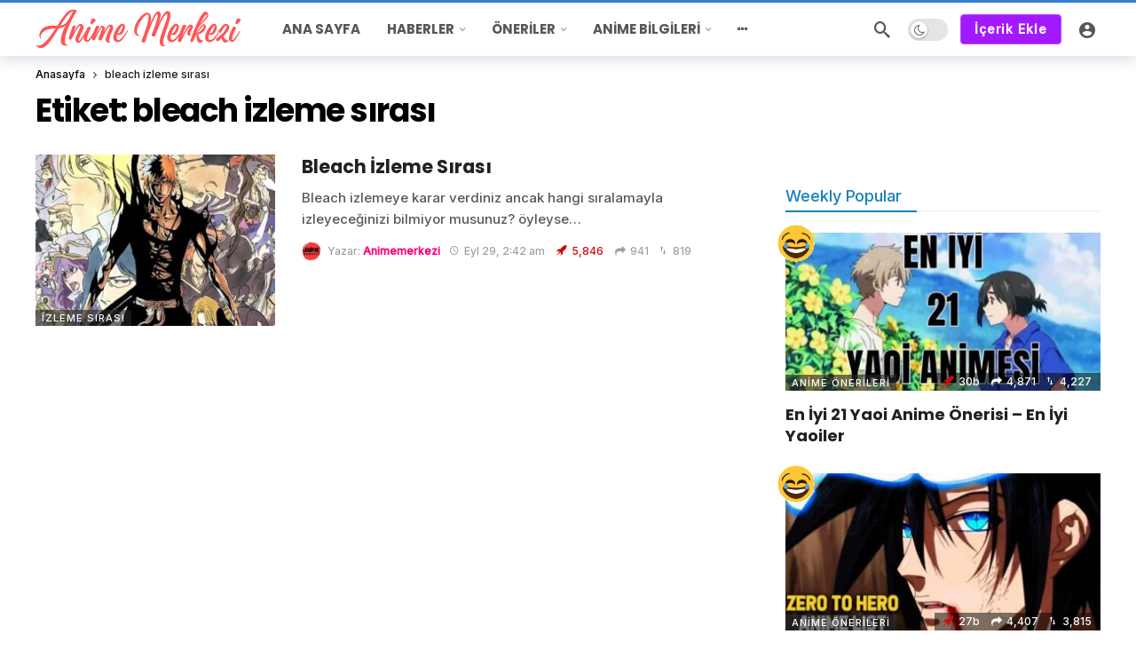

--- FILE ---
content_type: text/html; charset=UTF-8
request_url: https://animemerkezi.com/tag/bleach-izleme-sirasi/
body_size: 19616
content:
<!DOCTYPE html>
<html lang="tr" prefix="og: https://ogp.me/ns#">
<head>
	<meta http-equiv="Content-Type" content="text/html; charset=UTF-8" />
	<meta name='viewport' content='width=device-width, initial-scale=1, user-scalable=yes' />
	<link rel="profile" href="https://gmpg.org/xfn/11" />
	<link rel="pingback" href="https://animemerkezi.com/xmlrpc.php" />
	
<!-- Rank Math PRO tarafından Arama Motoru Optimizasyonu - https://rankmath.com/ -->
<title>bleach izleme sırası - Anime Merkezi</title>
<meta name="robots" content="follow, index, max-snippet:-1, max-video-preview:-1, max-image-preview:large"/>
<link rel="canonical" href="https://animemerkezi.com/tag/bleach-izleme-sirasi/" />
<meta property="og:locale" content="tr_TR" />
<meta property="og:type" content="article" />
<meta property="og:title" content="bleach izleme sırası - Anime Merkezi" />
<meta property="og:url" content="https://animemerkezi.com/tag/bleach-izleme-sirasi/" />
<meta property="og:site_name" content="Anime Merkezi" />
<meta property="article:publisher" content="https://www.instagram.com/animemerkezicom/" />
<meta name="twitter:card" content="summary_large_image" />
<meta name="twitter:title" content="bleach izleme sırası - Anime Merkezi" />
<meta name="twitter:site" content="@animemerkezicom" />
<meta name="twitter:label1" content="Yazılar" />
<meta name="twitter:data1" content="1" />
<script type="application/ld+json" class="rank-math-schema-pro">{"@context":"https://schema.org","@graph":[{"@type":"Organization","@id":"https://animemerkezi.com/#organization","name":"Animemerkezi","url":"https://animemerkezi.com","sameAs":["https://www.instagram.com/animemerkezicom/","https://twitter.com/animemerkezicom"],"logo":{"@type":"ImageObject","@id":"https://animemerkezi.com/#logo","url":"https://animemerkezi.com/wp-content/uploads/2022/09/cropped-Anime-Merkezi-1-1.png","contentUrl":"https://animemerkezi.com/wp-content/uploads/2022/09/cropped-Anime-Merkezi-1-1.png","caption":"Anime Merkezi","inLanguage":"tr","width":"466","height":"91"}},{"@type":"WebSite","@id":"https://animemerkezi.com/#website","url":"https://animemerkezi.com","name":"Anime Merkezi","publisher":{"@id":"https://animemerkezi.com/#organization"},"inLanguage":"tr"},{"@type":"BreadcrumbList","@id":"https://animemerkezi.com/tag/bleach-izleme-sirasi/#breadcrumb","itemListElement":[{"@type":"ListItem","position":"1","item":{"@id":"https://animemerkezi.com","name":"Ana sayfa"}},{"@type":"ListItem","position":"2","item":{"@id":"https://animemerkezi.com/tag/bleach-izleme-sirasi/","name":"bleach izleme s\u0131ras\u0131"}}]},{"@type":"CollectionPage","@id":"https://animemerkezi.com/tag/bleach-izleme-sirasi/#webpage","url":"https://animemerkezi.com/tag/bleach-izleme-sirasi/","name":"bleach izleme s\u0131ras\u0131 - Anime Merkezi","isPartOf":{"@id":"https://animemerkezi.com/#website"},"inLanguage":"tr","breadcrumb":{"@id":"https://animemerkezi.com/tag/bleach-izleme-sirasi/#breadcrumb"}}]}</script>
<!-- /Rank Math WordPress SEO eklentisi -->

<link rel='dns-prefetch' href='//www.googletagmanager.com' />
<link rel='dns-prefetch' href='//fonts.googleapis.com' />
<link rel='dns-prefetch' href='//pagead2.googlesyndication.com' />
<link rel="alternate" type="application/rss+xml" title="Anime Merkezi &raquo; akışı" href="https://animemerkezi.com/feed/" />
<link rel="alternate" type="application/rss+xml" title="Anime Merkezi &raquo; yorum akışı" href="https://animemerkezi.com/comments/feed/" />
<link rel="alternate" type="application/rss+xml" title="Anime Merkezi &raquo; bleach izleme sırası etiket akışı" href="https://animemerkezi.com/tag/bleach-izleme-sirasi/feed/" />
<script>
			var ak_ajax_url = "https://animemerkezi.com/?ajax-request=ak";
		</script><style id='wp-img-auto-sizes-contain-inline-css' type='text/css'>
img:is([sizes=auto i],[sizes^="auto," i]){contain-intrinsic-size:3000px 1500px}
/*# sourceURL=wp-img-auto-sizes-contain-inline-css */
</style>
<style id='wp-emoji-styles-inline-css' type='text/css'>

	img.wp-smiley, img.emoji {
		display: inline !important;
		border: none !important;
		box-shadow: none !important;
		height: 1em !important;
		width: 1em !important;
		margin: 0 0.07em !important;
		vertical-align: -0.1em !important;
		background: none !important;
		padding: 0 !important;
	}
/*# sourceURL=wp-emoji-styles-inline-css */
</style>
<link rel='stylesheet' id='wp-block-library-css' href='https://animemerkezi.com/wp-includes/css/dist/block-library/style.min.css?ver=6.9' type='text/css' media='all' />
<style id='global-styles-inline-css' type='text/css'>
:root{--wp--preset--aspect-ratio--square: 1;--wp--preset--aspect-ratio--4-3: 4/3;--wp--preset--aspect-ratio--3-4: 3/4;--wp--preset--aspect-ratio--3-2: 3/2;--wp--preset--aspect-ratio--2-3: 2/3;--wp--preset--aspect-ratio--16-9: 16/9;--wp--preset--aspect-ratio--9-16: 9/16;--wp--preset--color--black: #000000;--wp--preset--color--cyan-bluish-gray: #abb8c3;--wp--preset--color--white: #ffffff;--wp--preset--color--pale-pink: #f78da7;--wp--preset--color--vivid-red: #cf2e2e;--wp--preset--color--luminous-vivid-orange: #ff6900;--wp--preset--color--luminous-vivid-amber: #fcb900;--wp--preset--color--light-green-cyan: #7bdcb5;--wp--preset--color--vivid-green-cyan: #00d084;--wp--preset--color--pale-cyan-blue: #8ed1fc;--wp--preset--color--vivid-cyan-blue: #0693e3;--wp--preset--color--vivid-purple: #9b51e0;--wp--preset--gradient--vivid-cyan-blue-to-vivid-purple: linear-gradient(135deg,rgb(6,147,227) 0%,rgb(155,81,224) 100%);--wp--preset--gradient--light-green-cyan-to-vivid-green-cyan: linear-gradient(135deg,rgb(122,220,180) 0%,rgb(0,208,130) 100%);--wp--preset--gradient--luminous-vivid-amber-to-luminous-vivid-orange: linear-gradient(135deg,rgb(252,185,0) 0%,rgb(255,105,0) 100%);--wp--preset--gradient--luminous-vivid-orange-to-vivid-red: linear-gradient(135deg,rgb(255,105,0) 0%,rgb(207,46,46) 100%);--wp--preset--gradient--very-light-gray-to-cyan-bluish-gray: linear-gradient(135deg,rgb(238,238,238) 0%,rgb(169,184,195) 100%);--wp--preset--gradient--cool-to-warm-spectrum: linear-gradient(135deg,rgb(74,234,220) 0%,rgb(151,120,209) 20%,rgb(207,42,186) 40%,rgb(238,44,130) 60%,rgb(251,105,98) 80%,rgb(254,248,76) 100%);--wp--preset--gradient--blush-light-purple: linear-gradient(135deg,rgb(255,206,236) 0%,rgb(152,150,240) 100%);--wp--preset--gradient--blush-bordeaux: linear-gradient(135deg,rgb(254,205,165) 0%,rgb(254,45,45) 50%,rgb(107,0,62) 100%);--wp--preset--gradient--luminous-dusk: linear-gradient(135deg,rgb(255,203,112) 0%,rgb(199,81,192) 50%,rgb(65,88,208) 100%);--wp--preset--gradient--pale-ocean: linear-gradient(135deg,rgb(255,245,203) 0%,rgb(182,227,212) 50%,rgb(51,167,181) 100%);--wp--preset--gradient--electric-grass: linear-gradient(135deg,rgb(202,248,128) 0%,rgb(113,206,126) 100%);--wp--preset--gradient--midnight: linear-gradient(135deg,rgb(2,3,129) 0%,rgb(40,116,252) 100%);--wp--preset--font-size--small: 13px;--wp--preset--font-size--medium: 20px;--wp--preset--font-size--large: 36px;--wp--preset--font-size--x-large: 42px;--wp--preset--spacing--20: 0.44rem;--wp--preset--spacing--30: 0.67rem;--wp--preset--spacing--40: 1rem;--wp--preset--spacing--50: 1.5rem;--wp--preset--spacing--60: 2.25rem;--wp--preset--spacing--70: 3.38rem;--wp--preset--spacing--80: 5.06rem;--wp--preset--shadow--natural: 6px 6px 9px rgba(0, 0, 0, 0.2);--wp--preset--shadow--deep: 12px 12px 50px rgba(0, 0, 0, 0.4);--wp--preset--shadow--sharp: 6px 6px 0px rgba(0, 0, 0, 0.2);--wp--preset--shadow--outlined: 6px 6px 0px -3px rgb(255, 255, 255), 6px 6px rgb(0, 0, 0);--wp--preset--shadow--crisp: 6px 6px 0px rgb(0, 0, 0);}:where(.is-layout-flex){gap: 0.5em;}:where(.is-layout-grid){gap: 0.5em;}body .is-layout-flex{display: flex;}.is-layout-flex{flex-wrap: wrap;align-items: center;}.is-layout-flex > :is(*, div){margin: 0;}body .is-layout-grid{display: grid;}.is-layout-grid > :is(*, div){margin: 0;}:where(.wp-block-columns.is-layout-flex){gap: 2em;}:where(.wp-block-columns.is-layout-grid){gap: 2em;}:where(.wp-block-post-template.is-layout-flex){gap: 1.25em;}:where(.wp-block-post-template.is-layout-grid){gap: 1.25em;}.has-black-color{color: var(--wp--preset--color--black) !important;}.has-cyan-bluish-gray-color{color: var(--wp--preset--color--cyan-bluish-gray) !important;}.has-white-color{color: var(--wp--preset--color--white) !important;}.has-pale-pink-color{color: var(--wp--preset--color--pale-pink) !important;}.has-vivid-red-color{color: var(--wp--preset--color--vivid-red) !important;}.has-luminous-vivid-orange-color{color: var(--wp--preset--color--luminous-vivid-orange) !important;}.has-luminous-vivid-amber-color{color: var(--wp--preset--color--luminous-vivid-amber) !important;}.has-light-green-cyan-color{color: var(--wp--preset--color--light-green-cyan) !important;}.has-vivid-green-cyan-color{color: var(--wp--preset--color--vivid-green-cyan) !important;}.has-pale-cyan-blue-color{color: var(--wp--preset--color--pale-cyan-blue) !important;}.has-vivid-cyan-blue-color{color: var(--wp--preset--color--vivid-cyan-blue) !important;}.has-vivid-purple-color{color: var(--wp--preset--color--vivid-purple) !important;}.has-black-background-color{background-color: var(--wp--preset--color--black) !important;}.has-cyan-bluish-gray-background-color{background-color: var(--wp--preset--color--cyan-bluish-gray) !important;}.has-white-background-color{background-color: var(--wp--preset--color--white) !important;}.has-pale-pink-background-color{background-color: var(--wp--preset--color--pale-pink) !important;}.has-vivid-red-background-color{background-color: var(--wp--preset--color--vivid-red) !important;}.has-luminous-vivid-orange-background-color{background-color: var(--wp--preset--color--luminous-vivid-orange) !important;}.has-luminous-vivid-amber-background-color{background-color: var(--wp--preset--color--luminous-vivid-amber) !important;}.has-light-green-cyan-background-color{background-color: var(--wp--preset--color--light-green-cyan) !important;}.has-vivid-green-cyan-background-color{background-color: var(--wp--preset--color--vivid-green-cyan) !important;}.has-pale-cyan-blue-background-color{background-color: var(--wp--preset--color--pale-cyan-blue) !important;}.has-vivid-cyan-blue-background-color{background-color: var(--wp--preset--color--vivid-cyan-blue) !important;}.has-vivid-purple-background-color{background-color: var(--wp--preset--color--vivid-purple) !important;}.has-black-border-color{border-color: var(--wp--preset--color--black) !important;}.has-cyan-bluish-gray-border-color{border-color: var(--wp--preset--color--cyan-bluish-gray) !important;}.has-white-border-color{border-color: var(--wp--preset--color--white) !important;}.has-pale-pink-border-color{border-color: var(--wp--preset--color--pale-pink) !important;}.has-vivid-red-border-color{border-color: var(--wp--preset--color--vivid-red) !important;}.has-luminous-vivid-orange-border-color{border-color: var(--wp--preset--color--luminous-vivid-orange) !important;}.has-luminous-vivid-amber-border-color{border-color: var(--wp--preset--color--luminous-vivid-amber) !important;}.has-light-green-cyan-border-color{border-color: var(--wp--preset--color--light-green-cyan) !important;}.has-vivid-green-cyan-border-color{border-color: var(--wp--preset--color--vivid-green-cyan) !important;}.has-pale-cyan-blue-border-color{border-color: var(--wp--preset--color--pale-cyan-blue) !important;}.has-vivid-cyan-blue-border-color{border-color: var(--wp--preset--color--vivid-cyan-blue) !important;}.has-vivid-purple-border-color{border-color: var(--wp--preset--color--vivid-purple) !important;}.has-vivid-cyan-blue-to-vivid-purple-gradient-background{background: var(--wp--preset--gradient--vivid-cyan-blue-to-vivid-purple) !important;}.has-light-green-cyan-to-vivid-green-cyan-gradient-background{background: var(--wp--preset--gradient--light-green-cyan-to-vivid-green-cyan) !important;}.has-luminous-vivid-amber-to-luminous-vivid-orange-gradient-background{background: var(--wp--preset--gradient--luminous-vivid-amber-to-luminous-vivid-orange) !important;}.has-luminous-vivid-orange-to-vivid-red-gradient-background{background: var(--wp--preset--gradient--luminous-vivid-orange-to-vivid-red) !important;}.has-very-light-gray-to-cyan-bluish-gray-gradient-background{background: var(--wp--preset--gradient--very-light-gray-to-cyan-bluish-gray) !important;}.has-cool-to-warm-spectrum-gradient-background{background: var(--wp--preset--gradient--cool-to-warm-spectrum) !important;}.has-blush-light-purple-gradient-background{background: var(--wp--preset--gradient--blush-light-purple) !important;}.has-blush-bordeaux-gradient-background{background: var(--wp--preset--gradient--blush-bordeaux) !important;}.has-luminous-dusk-gradient-background{background: var(--wp--preset--gradient--luminous-dusk) !important;}.has-pale-ocean-gradient-background{background: var(--wp--preset--gradient--pale-ocean) !important;}.has-electric-grass-gradient-background{background: var(--wp--preset--gradient--electric-grass) !important;}.has-midnight-gradient-background{background: var(--wp--preset--gradient--midnight) !important;}.has-small-font-size{font-size: var(--wp--preset--font-size--small) !important;}.has-medium-font-size{font-size: var(--wp--preset--font-size--medium) !important;}.has-large-font-size{font-size: var(--wp--preset--font-size--large) !important;}.has-x-large-font-size{font-size: var(--wp--preset--font-size--x-large) !important;}
/*# sourceURL=global-styles-inline-css */
</style>

<style id='classic-theme-styles-inline-css' type='text/css'>
/*! This file is auto-generated */
.wp-block-button__link{color:#fff;background-color:#32373c;border-radius:9999px;box-shadow:none;text-decoration:none;padding:calc(.667em + 2px) calc(1.333em + 2px);font-size:1.125em}.wp-block-file__button{background:#32373c;color:#fff;text-decoration:none}
/*# sourceURL=/wp-includes/css/classic-themes.min.css */
</style>
<link rel='stylesheet' id='buzzeditor-block-style-css' href='https://animemerkezi.com/wp-content/plugins/buzzeditor/css/blocks.style.build.css?ver=2.7.0' type='text/css' media='all' />
<link rel='stylesheet' id='contact-form-7-css' href='https://animemerkezi.com/wp-content/plugins/contact-form-7/includes/css/styles.css?ver=6.1.3' type='text/css' media='all' />
<link rel='stylesheet' id='swpm.common-css' href='https://animemerkezi.com/wp-content/plugins/simple-membership/css/swpm.common.css?ver=4.6.8' type='text/css' media='all' />
<link rel='stylesheet' id='ez-toc-css' href='https://animemerkezi.com/wp-content/plugins/easy-table-of-contents/assets/css/screen.min.css?ver=2.0.77' type='text/css' media='all' />
<style id='ez-toc-inline-css' type='text/css'>
div#ez-toc-container .ez-toc-title {font-size: 120%;}div#ez-toc-container .ez-toc-title {font-weight: 500;}div#ez-toc-container ul li , div#ez-toc-container ul li a {font-size: 95%;}div#ez-toc-container ul li , div#ez-toc-container ul li a {font-weight: 500;}div#ez-toc-container nav ul ul li {font-size: 90%;}.ez-toc-box-title {font-weight: bold; margin-bottom: 10px; text-align: center; text-transform: uppercase; letter-spacing: 1px; color: #666; padding-bottom: 5px;position:absolute;top:-4%;left:5%;background-color: inherit;transition: top 0.3s ease;}.ez-toc-box-title.toc-closed {top:-25%;}
/*# sourceURL=ez-toc-inline-css */
</style>
<link rel='stylesheet' id='ak-generated-fonts-css' href='https://fonts.googleapis.com/css2?family=Inter:wght@500&#038;family=Poppins:wght@700&#038;display=swap' type='text/css' media='all' />
<link rel='stylesheet' id='buzzeditor-style-css' href='https://animemerkezi.com/wp-content/plugins/buzzeditor/css/style.css?ver=2.7.0' type='text/css' media='all' />
<link rel='stylesheet' id='tablepress-default-css' href='https://animemerkezi.com/wp-content/plugins/tablepress/css/build/default.css?ver=3.2.5' type='text/css' media='all' />
<link rel='stylesheet' id='ak-anim-css' href='https://animemerkezi.com/wp-content/plugins/ak-framework/assets/css/ak-anim.css?ver=2.7.0' type='text/css' media='all' />
<link rel='stylesheet' id='fontawesome-css' href='https://animemerkezi.com/wp-content/plugins/ak-framework/assets/css/fontawesome.min.css' type='text/css' media='all' />
<link rel='stylesheet' id='magnific-popup-css' href='https://animemerkezi.com/wp-content/themes/newsy/assets/css/magnific-popup.css?ver=2.7.0' type='text/css' media='all' />
<link rel='stylesheet' id='newsy-akfi-css' href='https://animemerkezi.com/wp-content/themes/newsy/assets/css/akfi.css?ver=2.7.0' type='text/css' media='all' />
<link rel='stylesheet' id='newsy-frontend-css' href='https://animemerkezi.com/wp-content/themes/newsy/assets/css/style.css?ver=2.7.0' type='text/css' media='all' />
<link rel='stylesheet' id='tiny-slider-css' href='https://animemerkezi.com/wp-content/plugins/ak-framework/assets/lib/tiny-slider/tiny-slider.min.css' type='text/css' media='all' />
<link rel='stylesheet' id='newsy-elements-css' href='https://animemerkezi.com/wp-content/plugins/newsy-elements/assets/css/style.css?ver=2.7.0' type='text/css' media='all' />
<link rel='stylesheet' id='newsy-demo-style-css' href='https://animemerkezi.com/wp-content/themes/newsy/includes/demos/default/style.css?ver=2.7.0' type='text/css' media='all' />
<link rel='stylesheet' id='newsy-membership-css' href='https://animemerkezi.com/wp-content/plugins/newsy-membership/css/style.css?ver=1.0.0' type='text/css' media='all' />
<link rel='stylesheet' id='newsy-nsfw-css' href='https://animemerkezi.com/wp-content/plugins/newsy-nsfw/css/style.css?ver=2.2.0' type='text/css' media='all' />
<link rel='stylesheet' id='newsy-reaction-css' href='https://animemerkezi.com/wp-content/plugins/newsy-reaction/css/style.css?ver=2.6.5' type='text/css' media='all' />
<link rel='stylesheet' id='newsy-social-counter-css' href='https://animemerkezi.com/wp-content/plugins/newsy-social-counter/css/style.css?ver=2.6.0' type='text/css' media='all' />
<link rel='stylesheet' id='ak-generated-css-css' href='https://animemerkezi.com/wp-content/uploads/ak_framework/rQ4tgpTxFvPzXVE.css' type='text/css' media='all' />
<script type="text/javascript" src="https://animemerkezi.com/wp-includes/js/jquery/jquery.min.js?ver=3.7.1" id="jquery-core-js"></script>
<script type="text/javascript" src="https://animemerkezi.com/wp-includes/js/jquery/jquery-migrate.min.js?ver=3.4.1" id="jquery-migrate-js"></script>
<script type="text/javascript" src="https://animemerkezi.com/wp-content/plugins/mycred/addons/badges/assets/js/front.js?ver=1.3" id="mycred-badge-front-js"></script>

<!-- Site Kit tarafından eklenen Google etiketi (gtag.js) snippet&#039;i -->
<!-- Google Analytics snippet added by Site Kit -->
<script type="text/javascript" src="https://www.googletagmanager.com/gtag/js?id=GT-TXZHLWM" id="google_gtagjs-js" async></script>
<script type="text/javascript" id="google_gtagjs-js-after">
/* <![CDATA[ */
window.dataLayer = window.dataLayer || [];function gtag(){dataLayer.push(arguments);}
gtag("set","linker",{"domains":["animemerkezi.com"]});
gtag("js", new Date());
gtag("set", "developer_id.dZTNiMT", true);
gtag("config", "GT-TXZHLWM");
//# sourceURL=google_gtagjs-js-after
/* ]]> */
</script>
<link rel="https://api.w.org/" href="https://animemerkezi.com/wp-json/" /><link rel="alternate" title="JSON" type="application/json" href="https://animemerkezi.com/wp-json/wp/v2/tags/478" /><link rel="EditURI" type="application/rsd+xml" title="RSD" href="https://animemerkezi.com/xmlrpc.php?rsd" />
<meta name="generator" content="WordPress 6.9" />

	<script type="text/javascript">var ajaxurl = 'https://animemerkezi.com/wp-admin/admin-ajax.php';</script>

<meta name="generator" content="Site Kit by Google 1.170.0" /><meta name="keywords" content="Anime Haberleri, Anime Listeleri, Anime önerileri, Webtoon Listeleri, Manga Listeleri, Webtoon Önerileri, Yaoi Önerileri, Yaoiler" />



<!-- Site Kit tarafından eklenen Google AdSense meta etiketleri -->
<meta name="google-adsense-platform-account" content="ca-host-pub-2644536267352236">
<meta name="google-adsense-platform-domain" content="sitekit.withgoogle.com">
<!-- Site Kit tarafından eklenen Google AdSense meta etiketlerine son verin -->
      <meta name="onesignal" content="wordpress-plugin"/>
            <script>

      window.OneSignalDeferred = window.OneSignalDeferred || [];

      OneSignalDeferred.push(function(OneSignal) {
        var oneSignal_options = {};
        window._oneSignalInitOptions = oneSignal_options;

        oneSignal_options['serviceWorkerParam'] = { scope: '/wp-content/plugins/onesignal-free-web-push-notifications/sdk_files/push/onesignal/' };
oneSignal_options['serviceWorkerPath'] = 'OneSignalSDKWorker.js';

        OneSignal.Notifications.setDefaultUrl("https://animemerkezi.com");

        oneSignal_options['wordpress'] = true;
oneSignal_options['appId'] = '8aff20b0-312f-4737-8ec2-705aeb14b2a8';
oneSignal_options['allowLocalhostAsSecureOrigin'] = true;
oneSignal_options['welcomeNotification'] = { };
oneSignal_options['welcomeNotification']['title'] = "";
oneSignal_options['welcomeNotification']['message'] = "Bildirimleri Açtınız!";
oneSignal_options['path'] = "https://animemerkezi.com/wp-content/plugins/onesignal-free-web-push-notifications/sdk_files/";
oneSignal_options['safari_web_id'] = "web.onesignal.auto.3d9f0610-6ae1-419f-862e-705396ff3ef1";
oneSignal_options['promptOptions'] = { };
oneSignal_options['promptOptions']['actionMessage'] = "Bildirimleri açarak anlık anime haberlerinden anında haberdar olabilirsiniz!";
oneSignal_options['promptOptions']['acceptButtonText'] = "Bildirimleri Aç";
oneSignal_options['promptOptions']['cancelButtonText'] = "Kapat";
oneSignal_options['promptOptions']['siteName'] = "http://trwebtoon.com";
oneSignal_options['promptOptions']['autoAcceptTitle'] = "İzin Ver";
oneSignal_options['notifyButton'] = { };
oneSignal_options['notifyButton']['enable'] = true;
oneSignal_options['notifyButton']['position'] = 'bottom-right';
oneSignal_options['notifyButton']['theme'] = 'default';
oneSignal_options['notifyButton']['size'] = 'large';
oneSignal_options['notifyButton']['displayPredicate'] = function() {
              return !OneSignal.User.PushSubscription.optedIn;
            };
oneSignal_options['notifyButton']['showCredit'] = true;
oneSignal_options['notifyButton']['text'] = {};
oneSignal_options['notifyButton']['text']['tip.state.unsubscribed'] = 'Bildirimleri Açın';
oneSignal_options['notifyButton']['text']['tip.state.subscribed'] = 'Bildirimleri Açtınız.';
oneSignal_options['notifyButton']['text']['tip.state.blocked'] = 'Bildirimleri Engellediniz.';
oneSignal_options['notifyButton']['text']['message.action.subscribed'] = 'Bildirimleri Açtığınız İçin Teşekkürler.';
oneSignal_options['notifyButton']['text']['message.action.resubscribed'] = 'Bildirimleri Açtınız.';
oneSignal_options['notifyButton']['text']['message.action.unsubscribed'] = 'Artık bildirim almayacaksınız!';
oneSignal_options['notifyButton']['text']['dialog.main.title'] = 'Site bildirimleri düzenle';
oneSignal_options['notifyButton']['text']['dialog.main.button.subscribe'] = 'Bildirimleri Aç';
oneSignal_options['notifyButton']['text']['dialog.main.button.unsubscribe'] = 'Bildirimleri Kapat';
oneSignal_options['notifyButton']['text']['dialog.blocked.title'] = 'Bildirim Engelini Kaldır';
oneSignal_options['notifyButton']['text']['dialog.blocked.message'] = 'Bildirimleri açmak için şu talimatları izleyin:';
              OneSignal.init(window._oneSignalInitOptions);
              OneSignal.Slidedown.promptPush()      });

      function documentInitOneSignal() {
        var oneSignal_elements = document.getElementsByClassName("OneSignal-prompt");

        var oneSignalLinkClickHandler = function(event) { OneSignal.Notifications.requestPermission(); event.preventDefault(); };        for(var i = 0; i < oneSignal_elements.length; i++)
          oneSignal_elements[i].addEventListener('click', oneSignalLinkClickHandler, false);
      }

      if (document.readyState === 'complete') {
           documentInitOneSignal();
      }
      else {
           window.addEventListener("load", function(event){
               documentInitOneSignal();
          });
      }
    </script>
<meta name="generator" content="Powered by WPBakery Page Builder - drag and drop page builder for WordPress."/>

<!-- Google AdSense snippet added by Site Kit -->
<script type="text/javascript" async="async" src="https://pagead2.googlesyndication.com/pagead/js/adsbygoogle.js?client=ca-pub-6423470807427379&amp;host=ca-host-pub-2644536267352236" crossorigin="anonymous"></script>

<!-- End Google AdSense snippet added by Site Kit -->
<script type='application/ld+json'>{"@context":"http:\/\/schema.org","@type":"Organization","@id":"https:\/\/animemerkezi.com\/#organization","url":"https:\/\/animemerkezi.com\/","name":"\"Anime Merkezi\"","logo":{"@type":"ImageObject","url":"https:\/\/animemerkezi.com\/wp-content\/uploads\/2022\/09\/anime.png"},"sameAs":[]}</script>
<script type='application/ld+json'>{"@context":"http:\/\/schema.org","@type":"WebSite","@id":"https:\/\/animemerkezi.com\/#website","url":"https:\/\/animemerkezi.com\/","name":"\"Anime Merkezi\"","potentialAction":{"@type":"SearchAction","target":"https:\/\/animemerkezi.com\/?s={search_term_string}","query-input":"required name=search_term_string"}}</script>
<link rel="icon" href="https://animemerkezi.com/wp-content/uploads/2022/09/cropped-Untitled-design-2-192x192-1-75x75.png" sizes="32x32" />
<link rel="icon" href="https://animemerkezi.com/wp-content/uploads/2022/09/cropped-Untitled-design-2-192x192-1.png" sizes="192x192" />
<link rel="apple-touch-icon" href="https://animemerkezi.com/wp-content/uploads/2022/09/cropped-Untitled-design-2-192x192-1.png" />
<meta name="msapplication-TileImage" content="https://animemerkezi.com/wp-content/uploads/2022/09/cropped-Untitled-design-2-192x192-1.png" />
		<style type="text/css" id="wp-custom-css">
			.links {
    color: #f9fafb;
}
		</style>
		<noscript><style> .wpb_animate_when_almost_visible { opacity: 1; }</style></noscript></head>
<body data-rsssl=1 class="bp-nouveau archive tag tag-bleach-izleme-sirasi tag-478 wp-embed-responsive wp-theme-newsy wp-child-theme-newsy-child sticky-sidebars-active wpb-js-composer js-comp-ver-6.10.0 vc_responsive full-width">
	<div class="ak-main-bg-wrap"></div>
	
	<!-- The Main Wrapper
	============================================= -->
	<div class="ak-main-wrap">

		
		<div class="ak-header-wrap ak-header-bottom-shadow">
	<div class="ak-container">
			<div class="ak-bar ak-header-bar ak-mid-bar  full-width clearfix">
			<div class="container">
				<div class="ak-bar-inner">
				<div class="ak-row ak-row-items-middle">
										<div class="ak-column ak-column-left ak-column-normal">
						<div class="ak-inner-row ak-row-items-middle ak-justify-content-left">
							<div class="ak-bar-item ak-header-logo">
        <div class="site-title ak-logo-wrap ak-logo-main ak-logo-image">
            <a href="https://animemerkezi.com/">
                <img class="site-logo" src="https://animemerkezi.com/wp-content/uploads/2022/09/cropped-Anime-Merkezi-1-1.png" srcset="https://animemerkezi.com/wp-content/uploads/2022/09/cropped-Anime-Merkezi-1-1.png 1x, https://animemerkezi.com/wp-content/uploads/2022/09/cropped-Anime-Merkezi-1-1.png 2x" alt="Anime Merkezi" data-light-src="https://animemerkezi.com/wp-content/uploads/2022/09/cropped-Anime-Merkezi-1-1.png" data-light-srcset="https://animemerkezi.com/wp-content/uploads/2022/09/cropped-Anime-Merkezi-1-1.png 1x, https://animemerkezi.com/wp-content/uploads/2022/09/cropped-Anime-Merkezi-1-1.png 2x" data-dark-src="https://animemerkezi.com/wp-content/uploads/2022/09/cropped-Anime-Merkezi-1-1.png" data-dark-srcset="https://animemerkezi.com/wp-content/uploads/2022/09/cropped-Anime-Merkezi-1-1.png 1x, https://animemerkezi.com/wp-content/uploads/2022/09/cropped-Anime-Merkezi-1-1.png 2x">
            </a>
        </div>
    </div>						</div>
					</div>
											<div class="ak-column ak-column-center ak-column-grow">
						<div class="ak-inner-row ak-row-items-middle ak-justify-content-left">
							<div class="ak-bar-item ak-header-main-menu ak-menu-more-enabled">
	<ul id="menu-main-navigation" class="ak-menu ak-main-menu ak-menu-wide ak-menu-style-1 ak-main-menu"><li id="menu-item-506" class="menu-item menu-item-type-post_type menu-item-object-page menu-item-home menu-item-506"><a href="https://animemerkezi.com/"><span>Ana Sayfa</span></a></li>
<li id="menu-item-196" class="menu-item menu-item-type-taxonomy menu-item-object-category menu-term-22 menu-item-has-children menu-item-has-mega menu-item-mega-tabbed-posts menu-item-196"><a href="https://animemerkezi.com/haberler/"><span>Haberler</span></a><div class="ak-mega-menu ak-mega-tabbed-posts ak-anim ak-anim-fade-in"><div class="ak-container">
	<div class="ak-block ak-block-list-2 ak-block-column  ak-block-width-3 ak-pagination-container next_prev clearfix" id="block_696bb9be170ee_1"><div class="ak-block-header ak-block-header-style-1 no-title"><div class="ak-block-tabs"><ul class="ak-menu ak-menu-wide"><li class="menu-item"><a href="#" class="ak-tab-btn active" data-tab-id="block_696bb9be170ee_1" data-filter="" data-filter-value="">Hepsi</a></li><li class="menu-item"><a href="#" class="ak-tab-btn term-24" data-tab-id="tab_696bb9be170ee_2" data-filter="category" data-filter-value="24">Anime Haberleri</a></li><li class="menu-item"><a href="#" class="ak-tab-btn term-25" data-tab-id="tab_696bb9be170ee_3" data-filter="category" data-filter-value="25">Manga Haberleri</a></li><li class="menu-item"><a href="#" class="ak-tab-btn term-26" data-tab-id="tab_696bb9be170ee_4" data-filter="category" data-filter-value="26">Webtoon Haberleri</a></li></ul></div></div><div class="ak-block-inner clearfix"><div class="ak-block-posts clearfix">		<article class="ak-module ak-module-2 ak-column-module ak-module-meta-hide ak-module-excerpt-hide clearfix post-4583 post type-post status-publish format-standard has-post-thumbnail  category-anime-haberleri category-anime-onerileri category-haberler category-manga-haberleri category-manga-onerileri category-oneriler category-webtoon-haberleri category-webtoon-onerileri tag-manga-oku tag-online-manga-oku tag-turkce-webtoon tag-ucretsiz-webtoon tag-webtoon-oku">
			<div class="ak-module-inner clearfix">
				<div class="ak-module-featured">
					<div class="ak-module-badges"></div><div class="ak-featured-cover"><a href="https://animemerkezi.com/trmanga-webtoon-oku-manga-oku/" class="ak-featured-link" rel="bookmark" title="TRManga ile Webtoon Oku ve Manga Oku – Türkçe Webtoon Keyfinin Adresi"><div class="ak-featured-thumb lazy-thumb size-715" ><img width="350" height="250" src="[data-uri]" class="attachment-newsy_350x250 size-newsy_350x250 lazyload wp-post-image" alt="webtoon oku" decoding="async" fetchpriority="high" data-src="https://animemerkezi.com/wp-content/uploads/2025/12/login-350x250.webp" data-sizes="auto" data-srcset="https://animemerkezi.com/wp-content/uploads/2025/12/login-350x250.webp 350w, https://animemerkezi.com/wp-content/uploads/2025/12/login-120x86.webp 120w, https://animemerkezi.com/wp-content/uploads/2025/12/login-750x536.webp 750w" data-expand="700" title="TRManga ile Webtoon Oku ve Manga Oku – Türkçe Webtoon Keyfinin Adresi 1"></div></a></div><div class="ak-module-terms badge"><a class="term-24" href="https://animemerkezi.com/haberler/anime-haberleri/">Anime Haberleri</a></div>				</div>
				<div class="ak-module-details">
					<h3 class="ak-module-title"><a href="https://animemerkezi.com/trmanga-webtoon-oku-manga-oku/" rel="bookmark" title="TRManga ile Webtoon Oku ve Manga Oku – Türkçe Webtoon Keyfinin Adresi">TRManga ile Webtoon Oku ve Manga Oku – Türkçe Webtoon Keyfinin Adresi</a></h3>				</div>
			</div>
		</article>
				<article class="ak-module ak-module-2 ak-column-module ak-module-meta-hide ak-module-excerpt-hide clearfix post-4579 post type-post status-publish format-standard has-post-thumbnail  category-anime-haberleri tag-anime tag-anime-haberleri tag-anime-news-network">
			<div class="ak-module-inner clearfix">
				<div class="ak-module-featured">
					<div class="ak-module-badges"></div><div class="ak-featured-cover"><a href="https://animemerkezi.com/ichigo-aika-strawberry-elegy-animesi-12-aralikta-animefesta-ve-oceanveilde-yayinlaniyor/" class="ak-featured-link" rel="bookmark" title="Ichigo Aika: Strawberry Elegy Animesi 12 Aralık&#8217;ta AnimeFesta ve OceanVeil&#8217;de Yayınlanıyor"><div class="ak-featured-thumb lazy-thumb size-715" ><img width="350" height="250" src="[data-uri]" class="attachment-newsy_350x250 size-newsy_350x250 lazyload wp-post-image" alt="Ichigo Aika: Strawberry Elegy Animesi 12 Aralık&#8217;ta AnimeFesta ve OceanVeil&#8217;de Yayınlanıyor" decoding="async" data-src="https://animemerkezi.com/wp-content/uploads/2025/11/Ichigo-Aika-Strawberry-Elegy-Animesi-12-Aralikta-A-68b05ec2-350x250.jpg" data-sizes="auto" data-srcset="https://animemerkezi.com/wp-content/uploads/2025/11/Ichigo-Aika-Strawberry-Elegy-Animesi-12-Aralikta-A-68b05ec2-350x250.jpg 350w, https://animemerkezi.com/wp-content/uploads/2025/11/Ichigo-Aika-Strawberry-Elegy-Animesi-12-Aralikta-A-68b05ec2-120x86.jpg 120w" data-expand="700" title="Ichigo Aika: Strawberry Elegy Animesi 12 Aralık&#039;ta AnimeFesta ve OceanVeil&#039;de Yayınlanıyor 2"></div></a></div><div class="ak-module-terms badge"><a class="term-24" href="https://animemerkezi.com/haberler/anime-haberleri/">Anime Haberleri</a></div>				</div>
				<div class="ak-module-details">
					<h3 class="ak-module-title"><a href="https://animemerkezi.com/ichigo-aika-strawberry-elegy-animesi-12-aralikta-animefesta-ve-oceanveilde-yayinlaniyor/" rel="bookmark" title="Ichigo Aika: Strawberry Elegy Animesi 12 Aralık&#8217;ta AnimeFesta ve OceanVeil&#8217;de Yayınlanıyor">Ichigo Aika: Strawberry Elegy Animesi 12 Aralık&#8217;ta AnimeFesta ve OceanVeil&#8217;de Yayınlanıyor</a></h3>				</div>
			</div>
		</article>
				<article class="ak-module ak-module-2 ak-column-module ak-module-meta-hide ak-module-excerpt-hide clearfix post-4577 post type-post status-publish format-standard has-post-thumbnail  category-anime-haberleri tag-anime tag-anime-haberleri tag-anime-news-network">
			<div class="ak-module-inner clearfix">
				<div class="ak-module-featured">
					<div class="ak-module-badges"></div><div class="ak-featured-cover"><a href="https://animemerkezi.com/ren-arisugawa-gercekten-bir-kiz-animenin-kadrosu-ekibi-ve-12-aralik-yayin-tarihi-aciklandi/" class="ak-featured-link" rel="bookmark" title="Ren Arisugawa Gerçekten Bir Kız! Anime&#8217;nin Kadrosu, Ekibi ve 12 Aralık Yayın Tarihi Açıklandı"><div class="ak-featured-thumb lazy-thumb size-715" ><img width="350" height="250" src="[data-uri]" class="attachment-newsy_350x250 size-newsy_350x250 lazyload wp-post-image" alt="Ren Arisugawa Gerçekten Bir Kız! Anime&#8217;nin Kadrosu, Ekibi ve 12 Aralık Yayın Tarihi Açıklandı" decoding="async" data-src="https://animemerkezi.com/wp-content/uploads/2025/11/Ren-Arisugawa-Gercekten-Bir-Kiz-Animenin-Kadrosu-E-a9aa6acd-350x250.jpg" data-sizes="auto" data-srcset="https://animemerkezi.com/wp-content/uploads/2025/11/Ren-Arisugawa-Gercekten-Bir-Kiz-Animenin-Kadrosu-E-a9aa6acd-350x250.jpg 350w, https://animemerkezi.com/wp-content/uploads/2025/11/Ren-Arisugawa-Gercekten-Bir-Kiz-Animenin-Kadrosu-E-a9aa6acd-120x86.jpg 120w" data-expand="700" title="Ren Arisugawa Gerçekten Bir Kız! Anime&#039;nin Kadrosu, Ekibi ve 12 Aralık Yayın Tarihi Açıklandı 3"></div></a></div><div class="ak-module-terms badge"><a class="term-24" href="https://animemerkezi.com/haberler/anime-haberleri/">Anime Haberleri</a></div>				</div>
				<div class="ak-module-details">
					<h3 class="ak-module-title"><a href="https://animemerkezi.com/ren-arisugawa-gercekten-bir-kiz-animenin-kadrosu-ekibi-ve-12-aralik-yayin-tarihi-aciklandi/" rel="bookmark" title="Ren Arisugawa Gerçekten Bir Kız! Anime&#8217;nin Kadrosu, Ekibi ve 12 Aralık Yayın Tarihi Açıklandı">Ren Arisugawa Gerçekten Bir Kız! Anime&#8217;nin Kadrosu, Ekibi ve 12 Aralık Yayın Tarihi Açıklandı</a></h3>				</div>
			</div>
		</article>
		</div><div class="ak-pagination next_prev clearfix"><script>var ak_pagination_data_block_696bb9be170ee_1 = {"atts":{"title":"","title_size":"","title_line_height":"","subtitle":"","subtitle_size":"","subtitle_line_height":"","title_url":"","title_url_text":"","icon":"","block_accent_color":"","header_style":"style-1","header_bg_color":"","header_line_color":"","header_title_color":"","header_subtitle_color":"","header_title_bg_color":"","header_icon_color":"","pagination":"next_prev","show_pagination_label":"","infinity_break_count":"3","tabs":"sub_cat_filter","tabs_all_text":"Hepsi","tabs_cat_filter":"","tabs_tax_filter":"","tabs_order_by_filter":"","tabs_more_menu":"no","count":3,"offset":"","post_type":"","post_status":"publish","time_filter":"","order_by":"latest","post_format":"","meta_query":[],"s":"","author":"","category":"22","post":"","taxonomy":"","taxonomy_relation":"","block_width":3,"block_id":"block_696bb9be170ee_1","block_extra_classes":"","custom_enabled":"yes","custom_parts":"show_excerpt=hide&show_meta=hide","wp_query":false,"numeric_items_style":"","item_margin":"30","show_no_result":true,"view":"newsy_list_2","query-main-term":"22"},"id":"block_696bb9be170ee_1","token":"5c2a3bfc93a"};</script><a href="#" class="ak-pagination-btn prev disabled" data-action="prev" data-block-id="block_696bb9be170ee_1" title="Önceki" rel="nofollow"><i class="fa fa-caret-left" aria-hidden="true"></i>Önceki</a><a href="#" class="ak-pagination-btn next" data-action="next" data-block-id="block_696bb9be170ee_1" title="Sonraki" rel="nofollow">Sonraki<i class="fa fa-caret-right" aria-hidden="true"></i></a><span class="ak-pagination-label"><span class="current">1</span> / <span class="total">106</span></span></div></div></div></div>
</div></li>
<li id="menu-item-202" class="menu-item menu-item-type-taxonomy menu-item-object-category menu-item-has-children menu-term-34 menu-item-202"><a href="https://animemerkezi.com/oneriler/"><span>Öneriler</span></a>
<ul class="sub-menu ak-sub-menu ak-anim ak-anim-fade-in">
	<li id="menu-item-430" class="menu-item menu-item-type-taxonomy menu-item-object-category menu-term-72 menu-item-430"><a href="https://animemerkezi.com/oneriler/anime-onerileri/"><span>Anime Önerileri</span></a></li>
	<li id="menu-item-431" class="menu-item menu-item-type-taxonomy menu-item-object-category menu-term-73 menu-item-431"><a href="https://animemerkezi.com/oneriler/manga-onerileri/"><span>Manga Önerileri</span></a></li>
	<li id="menu-item-433" class="menu-item menu-item-type-taxonomy menu-item-object-category menu-term-74 menu-item-433"><a href="https://animemerkezi.com/oneriler/webtoon-onerileri/"><span>Webtoon Önerileri</span></a></li>
</ul>
</li>
<li id="menu-item-804" class="menu-item menu-item-type-taxonomy menu-item-object-category menu-item-has-children menu-term-87 menu-item-804"><a href="https://animemerkezi.com/anime-bilgileri/"><span>Anime Bilgileri</span></a>
<ul class="sub-menu ak-sub-menu ak-anim ak-anim-fade-in">
	<li id="menu-item-805" class="menu-item menu-item-type-taxonomy menu-item-object-category menu-term-251 menu-item-805"><a href="https://animemerkezi.com/anime-bilgileri/izleme-sirasi/"><span>izleme sırası</span></a></li>
	<li id="menu-item-1088" class="menu-item menu-item-type-taxonomy menu-item-object-category menu-term-489 menu-item-1088"><a href="https://animemerkezi.com/anime-bilgileri/filler-listesi/"><span>Filler Listesi</span></a></li>
	<li id="menu-item-3920" class="menu-item menu-item-type-post_type menu-item-object-post menu-item-3920"><a href="https://animemerkezi.com/fansub-onerisi-hangi-fansub-cevirisinden-izlemeli-fansub-kalite-arsivi/"><span>Fansub Önerisi – Hangi Fansub Çevirisinden İzlemeli? – Fansub Kalite Arşivi</span></a></li>
</ul>
</li>
<li id="menu-item-204" class="menu-item menu-item-type-custom menu-item-object-custom menu-title-hide menu-have-icon menu-item-has-children menu-item-has-mega menu-item-mega-viral-menu menu-item-204"><a href="#"><i class="ak-icon  fa fa-ellipsis-h"></i><span class="hidden" aria-hidden="true">More</span></a><div class="ak-mega-menu ak-mega-viral-menu ak-anim ak-anim-pulse"><div class="ak-mega-viral-menu-rows">
	<div class="mega-viral-menu-row sec_cat1 clearfix">
		<div class="header-reaction-list">
			<ul id="menu-badge-navigation" class="ak-menu ak-menu-wide clearfix ak-badge-menu"><li id="menu-item-225" class="menu-item menu-item-type-taxonomy menu-item-object-reaction menu-item-225"><a href="https://animemerkezi.com/reaction/uzucu/"><span class="ak-badge-icon ak-badge-type-icon term-43"><i class="ak-icon ak-custom-icon ak-custom-icon-url ak-badge-icon-i"><img class="lazyload" src="[data-uri]" data-src="https://animemerkezi.com/wp-content/uploads/2022/09/cry.gif" alt="Üzücü" /></i></span></a></li>
<li id="menu-item-226" class="menu-item menu-item-type-taxonomy menu-item-object-reaction menu-item-226"><a href="https://animemerkezi.com/reaction/kotu/"><span class="ak-badge-icon ak-badge-type-icon term-41"><i class="ak-icon ak-custom-icon ak-custom-icon-url ak-badge-icon-i"><img class="lazyload" src="[data-uri]" data-src="https://animemerkezi.com/wp-content/uploads/2022/09/fail.gif" alt="Kötü" /></i></span></a></li>
<li id="menu-item-227" class="menu-item menu-item-type-taxonomy menu-item-object-reaction menu-item-227"><a href="https://animemerkezi.com/reaction/eglenceli/"><span class="ak-badge-icon ak-badge-type-icon term-40"><i class="ak-icon ak-custom-icon ak-custom-icon-url ak-badge-icon-i"><img class="lazyload" src="[data-uri]" data-src="https://animemerkezi.com/wp-content/uploads/2022/09/funny.gif" alt="Eğlenceli" /></i></span></a></li>
<li id="menu-item-228" class="menu-item menu-item-type-taxonomy menu-item-object-reaction menu-item-228"><a href="https://animemerkezi.com/reaction/komik/"><span class="ak-badge-icon ak-badge-type-icon term-39"><i class="ak-icon ak-custom-icon ak-custom-icon-url ak-badge-icon-i"><img class="lazyload" src="[data-uri]" data-src="https://animemerkezi.com/wp-content/uploads/2022/09/lol.gif" alt="Komik" /></i></span></a></li>
<li id="menu-item-229" class="menu-item menu-item-type-taxonomy menu-item-object-reaction menu-item-229"><a href="https://animemerkezi.com/reaction/sevdim/"><span class="ak-badge-icon ak-badge-type-icon term-38"><i class="ak-icon ak-custom-icon ak-custom-icon-url ak-badge-icon-i"><img class="lazyload" src="[data-uri]" data-src="https://animemerkezi.com/wp-content/uploads/2022/09/loved.gif" alt="Sevdim" /></i></span></a></li>
<li id="menu-item-230" class="menu-item menu-item-type-taxonomy menu-item-object-reaction menu-item-230"><a href="https://animemerkezi.com/reaction/guzel/"><span class="ak-badge-icon ak-badge-type-icon term-37"><i class="ak-icon ak-custom-icon ak-custom-icon-url ak-badge-icon-i"><img class="lazyload" src="[data-uri]" data-src="https://animemerkezi.com/wp-content/uploads/2022/09/nice.png" alt="Güzel" /></i></span></a></li>
<li id="menu-item-231" class="menu-item menu-item-type-taxonomy menu-item-object-reaction menu-item-231"><a href="https://animemerkezi.com/reaction/sasirdim/"><span class="ak-badge-icon ak-badge-type-icon term-42"><i class="ak-icon ak-custom-icon ak-custom-icon-url ak-badge-icon-i"><img class="lazyload" src="[data-uri]" data-src="https://animemerkezi.com/wp-content/uploads/2022/09/wow.gif" alt="Şaşırdım" /></i></span></a></li>
<li id="menu-item-233" class="menu-item menu-item-type-taxonomy menu-item-object-category menu-item-233"><a href="https://animemerkezi.com/testler/"><span class="ak-badge-icon ak-badge-type-text term-33"><span class="ak-badge-icon-text">QUIZ</span></span></a></li>
</ul>		</div>
	</div>
	<div class="mega-viral-menu-row sec_cat2 clearfix">
		<ul class="mega-links">
			<li><a href="https://animemerkezi.com/anketler/anime-anketleri/">Anime Anketleri</a></li><li><a href="https://animemerkezi.com/anime-bilgileri/">Anime Bilgileri</a></li><li><a href="https://animemerkezi.com/anime-cizimleri/">Anime Çizimleri</a></li><li><a href="https://animemerkezi.com/anime-duvar-kagitlari/">Anime Duvar Kağıtları</a></li><li><a href="https://animemerkezi.com/haberler/anime-haberleri/">Anime Haberleri</a></li><li><a href="https://animemerkezi.com/incelemeler/anime-incelemeleri/">Anime İncelemeleri</a></li><li><a href="https://animemerkezi.com/anime-karakteri/">Anime Karakteri</a></li><li><a href="https://animemerkezi.com/oneriler/anime-onerileri/">Anime Önerileri</a></li><li><a href="https://animemerkezi.com/anime-vs-manga/">Anime vs Manga</a></li><li><a href="https://animemerkezi.com/anketler/">Anketler</a></li><li><a href="https://animemerkezi.com/fansub-onerisi/">Fansub Önerisi</a></li><li><a href="https://animemerkezi.com/anime-bilgileri/filler-listesi/">Filler Listesi</a></li><li><a href="https://animemerkezi.com/genel/">Genel</a></li><li><a href="https://animemerkezi.com/haberler/">Haberler</a></li><li><a href="https://animemerkezi.com/incelemeler/">İncelemeler</a></li><li><a href="https://animemerkezi.com/anime-bilgileri/izleme-sirasi/">izleme sırası</a></li><li><a href="https://animemerkezi.com/anketler/manga-anketleri/">Manga Anketleri</a></li><li><a href="https://animemerkezi.com/haberler/manga-haberleri/">Manga Haberleri</a></li><li><a href="https://animemerkezi.com/oneriler/manga-onerileri/">Manga Önerileri</a></li><li><a href="https://animemerkezi.com/oneriler/">Öneriler</a></li><li><a href="https://animemerkezi.com/testler/">Testler</a></li><li><a href="https://animemerkezi.com/vs/">VS</a></li><li><a href="https://animemerkezi.com/anketler/webtoon-anketleri/">Webtoon Anketleri</a></li><li><a href="https://animemerkezi.com/haberler/webtoon-haberleri/">Webtoon Haberleri</a></li><li><a href="https://animemerkezi.com/oneriler/webtoon-onerileri/">Webtoon Önerileri</a></li><li><a href="https://animemerkezi.com/yeni-cikacak-animeler/">Yeni Çıkacak Animeler</a></li>
		</ul>
	</div>
	<div class="mega-viral-menu-row sec_cat3 clearfix">
				<img class="viral-footer-icon lazyload" src="[data-uri]" data-src="https://animemerkezi.com/wp-content/uploads/2022/09/anime.png" alt="Anime Merkezi">
			
		<div class="viral-footer-left">
			<ul id="viral-footer-menu" class="ak-menu ak-menu-wide viral-footer-menu ak-footer-menu"><li id="menu-item-700" class="menu-item menu-item-type-post_type menu-item-object-page menu-item-700"><a href="https://animemerkezi.com/iletisim/"><span>İletişim</span></a></li>
<li id="menu-item-701" class="menu-item menu-item-type-post_type menu-item-object-page menu-item-privacy-policy menu-item-701"><a rel="privacy-policy" href="https://animemerkezi.com/gizlilik-politikasi/"><span>Gizlilik Politikası</span></a></li>
</ul>			<div class="viral-footer-copyright clearfix">
			<div class="ak-bar-item ak-footer-copyright">
	© 2026 <a href="https://animemerkezi.com" title="Anime Haberleri, Anime önerileri, Anime Listeleri, Webtoon Listeleri, Manga Listeleri, Webtoon Önerileri, Yaoi Önerileri, Yaoiler">Anime Merkezi</a> | Bir <a href="https://trwebtoon.com" title="#webtoon oku">TRwebtoon</a> Projesi</div>
			</div>
		</div>
	</div>
</div>
</div></li>
</ul></div>
						</div>
					</div>
											<div class="ak-column ak-column-right ak-column-normal">
						<div class="ak-inner-row ak-row-items-middle ak-justify-content-right">
							<div class="ak-bar-item ak-header-search">
	<a href="#" class="ak-header-icon-btn ak-dropdown-button ak-search-btn" aria-label="Ara">
	<i class="ak-icon  ak-fi akfi-search"></i>	</a>
	<div class="ak-dropdown ak-search-box  clearfix" data-event="click">
		<form role="search" method="get" class="ak_search_form clearfix" action="https://animemerkezi.com" target="_top">
	<input type="text" class="search-field" placeholder="Ara..." value="" name="s" autocomplete="off">
	<button type="submit" class="btn search-submit"><i class="fa fa-search"></i></button>
</form><!-- .search-form -->
	</div>
</div>
<div class="ak-bar-item ak-dark-mode">
	<div class="ak-toggle-container">
		<label for="dark_mode"><span class="screen-reader-text">Dark mode</span></label>
		<input id="dark_mode" type="checkbox" class="ak-dark-mode-toggle" >
		<span class="slider round"></span>
	</div>
</div>
<div class="ak-bar-item ak-header-button ak-header-button-create">
	<a href="https://animemerkezi.com/editor" class="btn rounded ak-dropdown-button" target="_self">İçerik Ekle</a><div class="ak-dropdown ak-header-create-dropdown-content" data-event="hover"><div class="buzzeditor-post-format-list"><a href="https://animemerkezi.com/editor?type=Makale" class="buzzeditor-post-format-item ak_require_login_button"><i class="ak-icon  ak-fi akfi-story"></i><h5 class="buzzeditor-post-format-name">Makale</h5></a><a href="https://animemerkezi.com/editor?type=liste" class="buzzeditor-post-format-item ak_require_login_button"><i class="ak-icon  ak-fi akfi-virallist"></i><h5 class="buzzeditor-post-format-name">Liste</h5></a><a href="https://animemerkezi.com/editor?type=kisilik" class="buzzeditor-post-format-item ak_require_login_button"><i class="ak-icon  ak-fi akfi-personality"></i><h5 class="buzzeditor-post-format-name">Kişilik Testi</h5></a><a href="https://animemerkezi.com/editor?type=dy" class="buzzeditor-post-format-item ak_require_login_button"><i class="ak-icon  ak-fi akfi-trivia"></i><h5 class="buzzeditor-post-format-name">Doğru/Yanlış Testi</h5></a><a href="https://animemerkezi.com/editor?type=anket" class="buzzeditor-post-format-item ak_require_login_button"><i class="ak-icon  ak-fi akfi-poll"></i><h5 class="buzzeditor-post-format-name">Anket</h5></a><a href="https://animemerkezi.com/editor?type=virallist" class="buzzeditor-post-format-item ak_require_login_button"><i class="ak-icon  fa fa-list-ol"></i><h5 class="buzzeditor-post-format-name">virallist</h5></a><a href="https://animemerkezi.com/editor" class="buzzeditor-post-format-more">Tüm formatları gör <i class="ak-icon fa fa-angle-double-right"></i></a></div></div></div>
<div class="ak-bar-item ak-header-user">
				<a class="ak-header-icon-btn menu-login-user-icon" href="#userModal" aria-label="Giriş Yap">
				<i class="ak-icon  ak-fi akfi-account_circle"></i>			</a>
			</div>
						</div>
					</div>
									</div>
			</div>
			</div>
		</div>
				</div>
</div>

<div class="ak-header-mobile-wrap">
	<div class="ak-container">
			<div class="ak-bar ak-header-mobile-bar ak-mobile-bar  full-width clearfix">
			<div class="container">
				<div class="ak-bar-inner">
				<div class="ak-row ak-row-items-middle">
										<div class="ak-column ak-column-left ak-column-grow">
						<div class="ak-inner-row ak-row-items-middle ak-justify-content-left">
							<div class="ak-bar-item ak-header-menu-handler ">
	<a href="#" class="ak-menu-handler">
		<span></span>
		<span></span>
		<span></span>
	</a>
</div>
						</div>
					</div>
											<div class="ak-column ak-column-center ak-column-normal">
						<div class="ak-inner-row ak-row-items-middle ak-justify-content-center">
							<div class="ak-bar-item ak-header-logo">
        <div class="site-title ak-logo-wrap ak-logo-main ak-logo-image">
            <a href="https://animemerkezi.com/">
                <img class="site-logo" src="https://animemerkezi.com/wp-content/uploads/2022/09/cropped-Anime-Merkezi-1-1.png" srcset="https://animemerkezi.com/wp-content/uploads/2022/09/cropped-Anime-Merkezi-1-1.png 1x, https://animemerkezi.com/wp-content/uploads/2022/09/cropped-Anime-Merkezi-1-1.png 2x" alt="Anime Merkezi" data-light-src="https://animemerkezi.com/wp-content/uploads/2022/09/cropped-Anime-Merkezi-1-1.png" data-light-srcset="https://animemerkezi.com/wp-content/uploads/2022/09/cropped-Anime-Merkezi-1-1.png 1x, https://animemerkezi.com/wp-content/uploads/2022/09/cropped-Anime-Merkezi-1-1.png 2x" data-dark-src="https://animemerkezi.com/wp-content/uploads/2022/09/cropped-Anime-Merkezi-1-1.png" data-dark-srcset="https://animemerkezi.com/wp-content/uploads/2022/09/cropped-Anime-Merkezi-1-1.png 1x, https://animemerkezi.com/wp-content/uploads/2022/09/cropped-Anime-Merkezi-1-1.png 2x">
            </a>
        </div>
    </div>						</div>
					</div>
											<div class="ak-column ak-column-right ak-column-grow">
						<div class="ak-inner-row ak-row-items-middle ak-justify-content-right">
							<div class="ak-bar-item ak-header-user">
				<a class="ak-header-icon-btn menu-login-user-icon" href="#userModal" aria-label="Giriş Yap">
				<i class="ak-icon  ak-fi akfi-account_circle"></i>			</a>
			</div>
						</div>
					</div>
									</div>
			</div>
			</div>
		</div>
				</div>
</div>


			<div class="ak-content-wrap ak-tag-wrap ak-layout-style-1 clearfix ak-archive-wrap">
		<div class="ak-container">

			<div class="ak-archive-header style-1">
                    <div class="container">
                        <div role="navigation" aria-label="Breadcrumbs" class="ak-breadcrumb breadcrumbs" itemprop="breadcrumb"><ul class="ak-breadcrumb-items" itemscope itemtype="http://schema.org/BreadcrumbList"><meta name="numberOfItems" content="2" /><meta name="itemListOrder" content="Ascending" /><li itemprop="itemListElement" itemscope itemtype="http://schema.org/ListItem" class="ak-breadcrumb-item ak-breadcrumb-begin"><a href="https://animemerkezi.com/" rel="home" itemprop="item"><span itemprop="name">Anasayfa</span></a><meta itemprop="position" content="1" /></li><li itemprop="itemListElement" itemscope itemtype="http://schema.org/ListItem" class="ak-breadcrumb-item ak-breadcrumb-end"><span itemprop="name">bleach izleme sırası</span><meta itemprop="position" content="2" /></li></ul></div>
                        <div class="ak-archive-header-inner">
                            <div class="ak-archive-head clearfix">
                                 
                                <div class="ak-archive-head-inner">
                                      <h1 class="ak-archive-name"><span class="archive-name-text">Etiket: <span>bleach izleme sırası</span></span></h1>
                                      
                                </div>
                            </div>
                            
                        </div>
                    </div>
                </div>
			<div class="ak-content">
				<div class="container">
					<div class="row">

						<div class="ak_column_2 col-md-8 content-column">

							
							<div class="ak-block ak-block-list-1-medium  ak-block-width-2 clearfix" id="block_696bb9be170ee_5"><div class="ak-block-inner clearfix"><div class="ak-block-posts clearfix">		<article class="ak-module ak-module-1-medium clearfix post-978 post type-post status-publish format-standard has-post-thumbnail  category-izleme-sirasi tag-bleach-izleme-sirasi">
			<div class="ak-module-inner clearfix">
				<div class="ak-module-featured">
					<div class="ak-module-badges"></div><div class="ak-featured-cover"><a href="https://animemerkezi.com/bleach-izleme-sirasi/" class="ak-featured-link" rel="bookmark" title="Bleach İzleme Sırası"><div class="ak-featured-thumb lazy-thumb size-715" ><img width="350" height="250" src="[data-uri]" class="attachment-newsy_350x250 size-newsy_350x250 lazyload wp-post-image" alt="Bleach İzleme Sırası" decoding="async" data-src="https://animemerkezi.com/wp-content/uploads/2022/09/bleach-5e75f795d541df0ef9559032-350x250.jpg" data-sizes="auto" data-srcset="https://animemerkezi.com/wp-content/uploads/2022/09/bleach-5e75f795d541df0ef9559032-350x250.jpg 350w, https://animemerkezi.com/wp-content/uploads/2022/09/bleach-5e75f795d541df0ef9559032-120x86.jpg 120w" data-expand="700" title="Bleach İzleme Sırası 4"></div></a></div><div class="ak-module-terms badge"><a class="term-251" href="https://animemerkezi.com/anime-bilgileri/izleme-sirasi/">izleme sırası</a></div>				</div>
				<div class="ak-module-details">
					<h3 class="ak-module-title"><a href="https://animemerkezi.com/bleach-izleme-sirasi/" rel="bookmark" title="Bleach İzleme Sırası">Bleach İzleme Sırası</a></h3><div class="ak-module-summary"><p>Bleach izlemeye karar verdiniz ancak hangi sıralamayla izleyeceğinizi bilmiyor musunuz? öyleyse&hellip;</p></div><div class="ak-module-meta"><div class="ak-module-author"><a href="https://animemerkezi.com/uyeler/animemerkezi/"><img alt='Animemerkezi' src='https://animemerkezi.com/wp-content/uploads/avatars/1/1663492799-bpthumb.png' srcset='https://animemerkezi.com/wp-content/uploads/avatars/1/1663492799-bpthumb.png 2x' class='avatar avatar-22 photo post-author-avatar' height='22' width='22' decoding='async'/></a>Yazar: <a href="https://animemerkezi.com/uyeler/animemerkezi/" class="ak-module-author-name">Animemerkezi</a></div><div class="ak-module-time"><a href="https://animemerkezi.com/bleach-izleme-sirasi/" class="ak-module-meta-published"><i class="ak-icon akfi-schedule"></i>Eyl 29, 2:42 am</a></div> <div class="ak-module-view-count"><span style="color:#d40808"><i class="ak-icon  ak-fi akfi-rocket"></i><span class="count">5,846</span></span></div> <div class="ak-module-share-count"><i class="ak-icon fa fa-share"></i><span class="count">941</span></div><div class="ak-module-voting-count"><i class="ak-icon akfi-import_export"></i><span class="count">819</span></div></div>				</div>
			</div>
		</article>
		</div></div></div>
							
						</div><!-- .content-column -->

								<div class="ak_column_1 col-md-4 sidebar-column sidebar-column-primary sticky-sidebar">
			<div class="sidebar primary-sidebar">
				<div id="custom_html-4" class="widget_text widget widget_custom_html"><div class="textwidget custom-html-widget"></div></div><div id="newsy_list_2_wide-2" class="widget widget_newsy_list_2_wide"><div class="ak-block ak-block-list-2-wide ak-block-column  ak-block-width-1 clearfix" id="block_696bb9be170ee_6"><div class="ak-block-header ak-block-header-style-1 no-tabs"><h4 class="ak-block-title"><span class="title-text"><span>Weekly Popular</span></span></h4></div><div class="ak-block-inner clearfix"><div class="ak-block-posts clearfix">		<article class="ak-module ak-module-2-wide ak-column-module ak-module-excerpt-hide clearfix post-459 post type-post status-publish format-standard has-post-thumbnail  category-anime-onerileri tag-yaoi tag-yaoi-anime-izle tag-yaoi-anime-onerisi tag-yaoi-izle tag-yaoiler reaction-eglenceli reaction-guzel reaction-harika reaction-komik">
			<div class="ak-module-inner clearfix">
				<div class="ak-module-featured">
					<div class="ak-module-badges"><a href="https://animemerkezi.com/reaction/eglenceli/" title="Eğlenceli"><span class="ak-badge-icon ak-badge-type-icon term-40"><i class="ak-icon ak-custom-icon ak-custom-icon-url ak-badge-icon-i"><img class="lazyload" src="[data-uri]" data-src="https://animemerkezi.com/wp-content/uploads/2022/09/funny.gif" alt="Eğlenceli" /></i></span></a></div><div class="ak-featured-cover"><a href="https://animemerkezi.com/en-iyi-21-yaoi-anime-onerisi-en-iyi-yaoiler/" class="ak-featured-link" rel="bookmark" title="En İyi 21 Yaoi Anime Önerisi – En İyi Yaoiler"><div class="ak-featured-thumb lazy-thumb size-500" ><img width="360" height="180" src="[data-uri]" class="attachment-newsy_360x180 size-newsy_360x180 lazyload wp-post-image" alt="En İyi 21 Yaoi Anime Önerisi – En İyi Yaoiler" decoding="async" data-src="https://animemerkezi.com/wp-content/uploads/2022/09/Umibe-no-Etranger.-1140x694-1-360x180.jpg" data-sizes="auto" data-srcset="https://animemerkezi.com/wp-content/uploads/2022/09/Umibe-no-Etranger.-1140x694-1-360x180.jpg 360w, https://animemerkezi.com/wp-content/uploads/2022/09/Umibe-no-Etranger.-1140x694-1-750x375.jpg 750w, https://animemerkezi.com/wp-content/uploads/2022/09/Umibe-no-Etranger.-1140x694-1-1140x570.jpg 1140w" data-expand="700" title="En İyi 21 Yaoi Anime Önerisi – En İyi Yaoiler 5"></div></a></div><div class="ak-module-terms badge"><a class="term-72" href="https://animemerkezi.com/oneriler/anime-onerileri/">Anime Önerileri</a></div><div class="ak-module-featured-meta"> <div class="ak-module-view-count"><span style="color:#d40808"><i class="ak-icon  ak-fi akfi-rocket"></i><span class="count">30b</span></span></div> <div class="ak-module-share-count"><i class="ak-icon fa fa-share"></i><span class="count">4,871</span></div><div class="ak-module-voting-count"><i class="ak-icon akfi-import_export"></i><span class="count">4,227</span></div></div>				</div>
				<div class="ak-module-details">
					<h3 class="ak-module-title"><a href="https://animemerkezi.com/en-iyi-21-yaoi-anime-onerisi-en-iyi-yaoiler/" rel="bookmark" title="En İyi 21 Yaoi Anime Önerisi – En İyi Yaoiler">En İyi 21 Yaoi Anime Önerisi – En İyi Yaoiler</a></h3><div class="ak-module-meta"></div>				</div>
			</div>
		</article>
				<article class="ak-module ak-module-2-wide ak-column-module ak-module-excerpt-hide clearfix post-451 post type-post status-publish format-standard has-post-thumbnail  category-anime-onerileri tag-basta-gucsuz-sonra-cok-guclu-olan-anime reaction-eglenceli">
			<div class="ak-module-inner clearfix">
				<div class="ak-module-featured">
					<div class="ak-module-badges"><a href="https://animemerkezi.com/reaction/eglenceli/" title="Eğlenceli"><span class="ak-badge-icon ak-badge-type-icon term-40"><i class="ak-icon ak-custom-icon ak-custom-icon-url ak-badge-icon-i"><img class="lazyload" src="[data-uri]" data-src="https://animemerkezi.com/wp-content/uploads/2022/09/funny.gif" alt="Eğlenceli" /></i></span></a></div><div class="ak-featured-cover"><a href="https://animemerkezi.com/en-iyi-zero-to-hero-animeleri/" class="ak-featured-link" rel="bookmark" title="En İyi Zero To Hero Animeleri"><div class="ak-featured-thumb lazy-thumb size-500" ><img width="360" height="180" src="[data-uri]" class="attachment-newsy_360x180 size-newsy_360x180 lazyload wp-post-image" alt="En İyi Zero To Hero Animeleri" decoding="async" data-src="https://animemerkezi.com/wp-content/uploads/2022/09/maxresdefault-2-1140x694-1-360x180.jpg" data-sizes="auto" data-srcset="https://animemerkezi.com/wp-content/uploads/2022/09/maxresdefault-2-1140x694-1-360x180.jpg 360w, https://animemerkezi.com/wp-content/uploads/2022/09/maxresdefault-2-1140x694-1-750x375.jpg 750w, https://animemerkezi.com/wp-content/uploads/2022/09/maxresdefault-2-1140x694-1-1140x570.jpg 1140w" data-expand="700" title="En İyi Zero To Hero Animeleri 6"></div></a></div><div class="ak-module-terms badge"><a class="term-72" href="https://animemerkezi.com/oneriler/anime-onerileri/">Anime Önerileri</a></div><div class="ak-module-featured-meta"> <div class="ak-module-view-count"><span style="color:#d40808"><i class="ak-icon  ak-fi akfi-rocket"></i><span class="count">27b</span></span></div> <div class="ak-module-share-count"><i class="ak-icon fa fa-share"></i><span class="count">4,407</span></div><div class="ak-module-voting-count"><i class="ak-icon akfi-import_export"></i><span class="count">3,815</span></div></div>				</div>
				<div class="ak-module-details">
					<h3 class="ak-module-title"><a href="https://animemerkezi.com/en-iyi-zero-to-hero-animeleri/" rel="bookmark" title="En İyi Zero To Hero Animeleri">En İyi Zero To Hero Animeleri</a></h3><div class="ak-module-meta"></div>				</div>
			</div>
		</article>
				<article class="ak-module ak-module-2-wide ak-column-module ak-module-excerpt-hide clearfix post-2188 post type-post status-publish format-standard has-post-thumbnail  category-izleme-sirasi tag-girls-und-panzer-izleme-sirasi">
			<div class="ak-module-inner clearfix">
				<div class="ak-module-featured">
					<div class="ak-module-badges"></div><div class="ak-featured-cover"><a href="https://animemerkezi.com/girls-und-panzer-izleme-sirasi/" class="ak-featured-link" rel="bookmark" title="Girls und Panzer İzleme Sırası"><div class="ak-featured-thumb lazy-thumb size-500" ><img width="360" height="180" src="[data-uri]" class="attachment-newsy_360x180 size-newsy_360x180 lazyload wp-post-image" alt="Girls und Panzer İzleme Sırası" decoding="async" data-src="https://animemerkezi.com/wp-content/uploads/2022/12/3d2d22df186179be4461e4030371aa74-360x180.jpg" data-sizes="auto" data-srcset="https://animemerkezi.com/wp-content/uploads/2022/12/3d2d22df186179be4461e4030371aa74-360x180.jpg 360w, https://animemerkezi.com/wp-content/uploads/2022/12/3d2d22df186179be4461e4030371aa74-750x375.jpg 750w, https://animemerkezi.com/wp-content/uploads/2022/12/3d2d22df186179be4461e4030371aa74-1140x570.jpg 1140w" data-expand="700" title="Girls und Panzer İzleme Sırası 7"></div></a></div><div class="ak-module-terms badge"><a class="term-251" href="https://animemerkezi.com/anime-bilgileri/izleme-sirasi/">izleme sırası</a></div><div class="ak-module-featured-meta"> <div class="ak-module-view-count"><span style="color:#c44b2d"><i class="ak-icon  fa fa-rocket"></i><span class="count">2,107</span></span></div> <div class="ak-module-share-count"><i class="ak-icon fa fa-share"></i><span class="count">337</span></div><div class="ak-module-voting-count"><i class="ak-icon akfi-import_export"></i><span class="count">296</span></div></div>				</div>
				<div class="ak-module-details">
					<h3 class="ak-module-title"><a href="https://animemerkezi.com/girls-und-panzer-izleme-sirasi/" rel="bookmark" title="Girls und Panzer İzleme Sırası">Girls und Panzer İzleme Sırası</a></h3><div class="ak-module-meta"></div>				</div>
			</div>
		</article>
				<article class="ak-module ak-module-2-wide ak-column-module ak-module-excerpt-hide clearfix post-617 post type-post status-publish format-standard has-post-thumbnail  category-anime-onerileri tag-anime-hentai reaction-eglenceli reaction-guzel reaction-harika reaction-komik">
			<div class="ak-module-inner clearfix">
				<div class="ak-module-featured">
					<div class="ak-module-badges"><a href="https://animemerkezi.com/reaction/eglenceli/" title="Eğlenceli"><span class="ak-badge-icon ak-badge-type-icon term-40"><i class="ak-icon ak-custom-icon ak-custom-icon-url ak-badge-icon-i"><img class="lazyload" src="[data-uri]" data-src="https://animemerkezi.com/wp-content/uploads/2022/09/funny.gif" alt="Eğlenceli" /></i></span></a></div><div class="ak-featured-cover"><a href="https://animemerkezi.com/en-iyi-5-anime-hentai/" class="ak-featured-link" rel="bookmark" title="En İyi 5 Anime Hentai"><div class="ak-featured-thumb lazy-thumb size-500" ><img width="360" height="180" src="[data-uri]" class="attachment-newsy_360x180 size-newsy_360x180 lazyload wp-post-image" alt="En İyi 5 Anime Hentai" decoding="async" data-src="https://animemerkezi.com/wp-content/uploads/2022/09/Mankitsu-Happening-Episode-2-360x180.jpg" data-sizes="auto" data-srcset="https://animemerkezi.com/wp-content/uploads/2022/09/Mankitsu-Happening-Episode-2-360x180.jpg 360w, https://animemerkezi.com/wp-content/uploads/2022/09/Mankitsu-Happening-Episode-2-750x375.jpg 750w" data-expand="700" title="En İyi 5 Anime Hentai 8"></div></a></div><div class="ak-module-terms badge"><a class="term-72" href="https://animemerkezi.com/oneriler/anime-onerileri/">Anime Önerileri</a></div><div class="ak-module-featured-meta"> <div class="ak-module-view-count"><span style="color:#d40808"><i class="ak-icon  ak-fi akfi-rocket"></i><span class="count">30b</span></span></div> <div class="ak-module-share-count"><i class="ak-icon fa fa-share"></i><span class="count">4,878</span></div><div class="ak-module-voting-count"><i class="ak-icon akfi-import_export"></i><span class="count">4,233</span></div></div>				</div>
				<div class="ak-module-details">
					<h3 class="ak-module-title"><a href="https://animemerkezi.com/en-iyi-5-anime-hentai/" rel="bookmark" title="En İyi 5 Anime Hentai">En İyi 5 Anime Hentai</a></h3><div class="ak-module-meta"></div>				</div>
			</div>
		</article>
				<article class="ak-module ak-module-2-wide ak-column-module ak-module-excerpt-hide clearfix post-613 post type-post status-publish format-standard has-post-thumbnail  category-anime-incelemeleri tag-dr-stone-anime tag-dr-stone-animesi tag-dr-stone-incelemesi">
			<div class="ak-module-inner clearfix">
				<div class="ak-module-featured">
					<div class="ak-module-badges"></div><div class="ak-featured-cover"><a href="https://animemerkezi.com/dr-stone-incelemesi/" class="ak-featured-link" rel="bookmark" title="Dr. Stone İncelemesi"><div class="ak-featured-thumb lazy-thumb size-500" ><img width="360" height="180" src="[data-uri]" class="attachment-newsy_360x180 size-newsy_360x180 lazyload wp-post-image" alt="Dr. Stone İncelemesi" decoding="async" data-src="https://animemerkezi.com/wp-content/uploads/2022/09/Dr.-Stone-2.-sezon-758x403-1-360x180.jpg" data-sizes="auto" data-srcset="https://animemerkezi.com/wp-content/uploads/2022/09/Dr.-Stone-2.-sezon-758x403-1-360x180.jpg 360w, https://animemerkezi.com/wp-content/uploads/2022/09/Dr.-Stone-2.-sezon-758x403-1-750x375.jpg 750w" data-expand="700" title="Dr. Stone İncelemesi 9"></div></a></div><div class="ak-module-terms badge"><a class="term-223" href="https://animemerkezi.com/incelemeler/anime-incelemeleri/">Anime İncelemeleri</a></div><div class="ak-module-featured-meta"> <div class="ak-module-view-count"><span style="color:#d40808"><i class="ak-icon  ak-fi akfi-rocket"></i><span class="count">25b</span></span></div> <div class="ak-module-share-count"><i class="ak-icon fa fa-share"></i><span class="count">3,982</span></div><div class="ak-module-voting-count"><i class="ak-icon akfi-import_export"></i><span class="count">3,455</span></div></div>				</div>
				<div class="ak-module-details">
					<h3 class="ak-module-title"><a href="https://animemerkezi.com/dr-stone-incelemesi/" rel="bookmark" title="Dr. Stone İncelemesi">Dr. Stone İncelemesi</a></h3><div class="ak-module-meta"></div>				</div>
			</div>
		</article>
		</div></div></div></div><div id="custom_html-5" class="widget_text widget widget_custom_html"><div class="textwidget custom-html-widget">
<!-- 300x600 -->
</div></div>			</div><!-- .primary-sidebar-section -->
		</div><!-- .primary-section -->
		
					</div><!-- .row -->
				</div>
			</div><!-- .ak-content -->

			
		</div>
	</div><!-- .ak-content-wrap -->
<div class="ak-footer-wrap clearfix">
	<div class="ak-container">
			<div class="ak-bar ak-footer-bar ak-mid-bar  full-width clearfix">
			<div class="container">
				<div class="ak-bar-inner">
				<div class="ak-row ak-row-items-middle ak-row-responsive">
										<div class="ak-column ak-column-left ak-column-grow">
						<div class="ak-inner-row ak-row-items-middle ak-justify-content-left">
							<div class="ak-bar-item ak-footer-logo">
	<div class="ak-logo-wrap ak-logo-image">
		<a href="https://animemerkezi.com/">
			<img class="footer-logo" src="https://animemerkezi.com/wp-content/uploads/2022/09/cropped-Anime-Merkezi-1-1.png" srcset="https://animemerkezi.com/wp-content/uploads/2022/09/cropped-Anime-Merkezi-1-1.png 1x, https://animemerkezi.com/wp-content/uploads/2022/09/cropped-Anime-Merkezi-1-1.png 2x" alt="Anime Merkezi" data-light-src="https://animemerkezi.com/wp-content/uploads/2022/09/cropped-Anime-Merkezi-1-1.png" data-light-srcset="https://animemerkezi.com/wp-content/uploads/2022/09/cropped-Anime-Merkezi-1-1.png 1x, https://animemerkezi.com/wp-content/uploads/2022/09/cropped-Anime-Merkezi-1-1.png 2x" data-dark-src="https://animemerkezi.com/wp-content/uploads/2022/09/cropped-Anime-Merkezi-1-1.png" data-dark-srcset="https://animemerkezi.com/wp-content/uploads/2022/09/cropped-Anime-Merkezi-1-1.png 1x, https://animemerkezi.com/wp-content/uploads/2022/09/cropped-Anime-Merkezi-1-1.png 2x">		</a>
	</div>
</div>
						</div>
					</div>
											<div class="ak-column ak-column-right ak-column-grow">
						<div class="ak-inner-row ak-row-items-middle ak-justify-content-right">
							<div class="ak-bar-item ak-footer-social-icons">
	<ul class="ak-social-counter social-counter-style-4 social-counter-light-circle clearfix"><li class="social-item"><a href="https://www.twitter.com/animemerkezicom" aria-label="Twitter" class=" twitter" target="_blank" rel="external noopener nofollow"><i class="item-icon fa fa-twitter"></i></a></li><li class="social-item"><a href="https://instagram.com/animemerkezicom" aria-label="Instagram" class=" instagram" target="_blank" rel="external noopener nofollow"><i class="item-icon fa fa-instagram"></i></a></li></ul></div>
						</div>
					</div>
									</div>
			</div>
			</div>
		</div>
					<div class="ak-bar ak-footer-bar ak-bottom-bar  full-width clearfix">
			<div class="container">
				<div class="ak-bar-inner">
				<div class="ak-row ak-row-items-middle ak-row-responsive">
										<div class="ak-column ak-column-left ak-column-grow">
						<div class="ak-inner-row ak-row-items-middle ak-justify-content-left">
							<div class="ak-bar-item ak-footer-copyright">
	© 2026 <a href="https://animemerkezi.com" title="Anime Haberleri, Anime önerileri, Anime Listeleri, Webtoon Listeleri, Manga Listeleri, Webtoon Önerileri, Yaoi Önerileri, Yaoiler">Anime Merkezi</a> | Bir <a href="https://trwebtoon.com" title="#webtoon oku">TRwebtoon</a> Projesi</div>
						</div>
					</div>
											<div class="ak-column ak-column-right ak-column-grow">
						<div class="ak-inner-row ak-row-items-middle ak-justify-content-right">
							<div class="ak-bar-item ak-footer-html">
	</div>
<div class="ak-bar-item ak-footer-menu-container ">
	<ul id="menu-footer-navigation" class="ak-menu ak-menu-wide ak-menu-style-6 ak-footer-menu"><li class="menu-item menu-item-type-post_type menu-item-object-page menu-item-700"><a href="https://animemerkezi.com/iletisim/"><span>İletişim</span></a></li>
<li class="menu-item menu-item-type-post_type menu-item-object-page menu-item-privacy-policy menu-item-701"><a rel="privacy-policy" href="https://animemerkezi.com/gizlilik-politikasi/"><span>Gizlilik Politikası</span></a></li>
</ul></div>
						</div>
					</div>
									</div>
			</div>
			</div>
		</div>
				</div>
</div><!-- .ak-footer-wrap -->
		</div><!-- .ak-main-wrap -->

	<span class="ak-back-top"><i class="fa fa-arrow-up"></i></span>
<style>
.links {
    color: #f2f2f2;
}
</style>
	<div id="ak_off_canvas" class="ak-off-canvas-wrap  ">
	<div class="ak-off-canvas-overlay"></div>
	<a href="#" class="ak-off-canvas-close"><i class="fa fa-times"></i></a>
	<div class="ak-off-canvas-nav">
		<div class="ak-off-nav-wrap">
			<div class="ak-off-nav-top-row">
				<div class="ak-bar-item ak-header-logo">
        <div class="site-title ak-logo-wrap ak-logo-main ak-logo-image">
            <a href="https://animemerkezi.com/">
                <img class="site-logo" src="https://animemerkezi.com/wp-content/uploads/2022/09/cropped-Anime-Merkezi-1-1.png" srcset="https://animemerkezi.com/wp-content/uploads/2022/09/cropped-Anime-Merkezi-1-1.png 1x, https://animemerkezi.com/wp-content/uploads/2022/09/cropped-Anime-Merkezi-1-1.png 2x" alt="Anime Merkezi" data-light-src="https://animemerkezi.com/wp-content/uploads/2022/09/cropped-Anime-Merkezi-1-1.png" data-light-srcset="https://animemerkezi.com/wp-content/uploads/2022/09/cropped-Anime-Merkezi-1-1.png 1x, https://animemerkezi.com/wp-content/uploads/2022/09/cropped-Anime-Merkezi-1-1.png 2x" data-dark-src="https://animemerkezi.com/wp-content/uploads/2022/09/cropped-Anime-Merkezi-1-1.png" data-dark-srcset="https://animemerkezi.com/wp-content/uploads/2022/09/cropped-Anime-Merkezi-1-1.png 1x, https://animemerkezi.com/wp-content/uploads/2022/09/cropped-Anime-Merkezi-1-1.png 2x">
            </a>
        </div>
    </div><div class="ak-bar-item ak-mobile-menu-container">
	<ul id="menu-mobile-navigation" class="ak-menu  ak-mobile-menu"><li id="menu-item-505" class="menu-item menu-item-type-post_type menu-item-object-page menu-item-home menu-item-505"><a href="https://animemerkezi.com/"><span>Ana Sayfa</span></a></li>
<li id="menu-item-205" class="menu-item menu-item-type-taxonomy menu-item-object-category menu-item-has-children menu-term-22 menu-item-205"><a href="https://animemerkezi.com/haberler/"><span>Haberler</span></a>
<ul class="sub-menu ak-sub-menu ak-anim ak-anim-fade-in">
	<li id="menu-item-207" class="menu-item menu-item-type-taxonomy menu-item-object-category menu-term-24 menu-item-207"><a href="https://animemerkezi.com/haberler/anime-haberleri/"><span>Anime Haberleri</span></a></li>
	<li id="menu-item-208" class="menu-item menu-item-type-taxonomy menu-item-object-category menu-term-25 menu-item-208"><a href="https://animemerkezi.com/haberler/manga-haberleri/"><span>Manga Haberleri</span></a></li>
	<li id="menu-item-209" class="menu-item menu-item-type-taxonomy menu-item-object-category menu-term-26 menu-item-209"><a href="https://animemerkezi.com/haberler/webtoon-haberleri/"><span>Webtoon Haberleri</span></a></li>
</ul>
</li>
<li id="menu-item-216" class="menu-item menu-item-type-taxonomy menu-item-object-category menu-item-has-children menu-term-34 menu-item-216"><a href="https://animemerkezi.com/oneriler/"><span>Öneriler</span></a>
<ul class="sub-menu ak-sub-menu ak-anim ak-anim-fade-in">
	<li id="menu-item-434" class="menu-item menu-item-type-taxonomy menu-item-object-category menu-term-72 menu-item-434"><a href="https://animemerkezi.com/oneriler/anime-onerileri/"><span>Anime Önerileri</span></a></li>
	<li id="menu-item-435" class="menu-item menu-item-type-taxonomy menu-item-object-category menu-term-73 menu-item-435"><a href="https://animemerkezi.com/oneriler/manga-onerileri/"><span>Manga Önerileri</span></a></li>
	<li id="menu-item-436" class="menu-item menu-item-type-taxonomy menu-item-object-category menu-term-74 menu-item-436"><a href="https://animemerkezi.com/oneriler/webtoon-onerileri/"><span>Webtoon Önerileri</span></a></li>
</ul>
</li>
<li id="menu-item-626" class="menu-item menu-item-type-taxonomy menu-item-object-category menu-item-has-children menu-term-222 menu-item-626"><a href="https://animemerkezi.com/incelemeler/"><span>İncelemeler</span></a>
<ul class="sub-menu ak-sub-menu ak-anim ak-anim-fade-in">
	<li id="menu-item-627" class="menu-item menu-item-type-taxonomy menu-item-object-category menu-term-223 menu-item-627"><a href="https://animemerkezi.com/incelemeler/anime-incelemeleri/"><span>Anime İncelemeleri</span></a></li>
</ul>
</li>
<li id="menu-item-2945" class="menu-item menu-item-type-taxonomy menu-item-object-category menu-term-864 menu-item-2945"><a href="https://animemerkezi.com/fansub-onerisi/"><span>Fansub Önerisi</span></a></li>
<li id="menu-item-628" class="menu-item menu-item-type-taxonomy menu-item-object-category menu-term-234 menu-item-628"><a href="https://animemerkezi.com/anime-duvar-kagitlari/"><span>Anime Duvar Kağıtları</span></a></li>
<li id="menu-item-547" class="menu-item menu-item-type-taxonomy menu-item-object-category menu-item-has-children menu-term-87 menu-item-547"><a href="https://animemerkezi.com/anime-bilgileri/"><span>Anime Bilgileri</span></a>
<ul class="sub-menu ak-sub-menu ak-anim ak-anim-fade-in">
	<li id="menu-item-803" class="menu-item menu-item-type-taxonomy menu-item-object-category menu-term-251 menu-item-803"><a href="https://animemerkezi.com/anime-bilgileri/izleme-sirasi/"><span>izleme sırası</span></a></li>
	<li id="menu-item-1089" class="menu-item menu-item-type-taxonomy menu-item-object-category menu-term-489 menu-item-1089"><a href="https://animemerkezi.com/anime-bilgileri/filler-listesi/"><span>Filler Listesi</span></a></li>
</ul>
</li>
<li id="menu-item-215" class="menu-item menu-item-type-taxonomy menu-item-object-category menu-term-33 menu-item-215"><a href="https://animemerkezi.com/testler/"><span>Testler</span></a></li>
<li id="menu-item-503" class="menu-item menu-item-type-taxonomy menu-item-object-category menu-term-83 menu-item-503"><a href="https://animemerkezi.com/anketler/"><span>Anketler</span></a></li>
<li id="menu-item-504" class="menu-item menu-item-type-taxonomy menu-item-object-category menu-term-84 menu-item-504"><a href="https://animemerkezi.com/vs/"><span>VS</span></a></li>
<li id="menu-item-1178" class="menu-item menu-item-type-taxonomy menu-item-object-category menu-term-501 menu-item-1178"><a href="https://animemerkezi.com/yeni-cikacak-animeler/"><span>Yeni Çıkacak Animeler</span></a></li>
<li id="menu-item-1405" class="menu-item menu-item-type-taxonomy menu-item-object-category menu-term-647 menu-item-1405"><a href="https://animemerkezi.com/anime-cizimleri/"><span>Anime Çizimleri</span></a></li>
</ul></div>
<div class="ak-bar-item ak-header-top-menu">
	<ul id="menu-top-navigation" class="ak-menu ak-menu-wide ak-top-menu"><li id="menu-item-218" class="menu-item menu-item-type-post_type menu-item-object-page menu-have-icon menu-item-218"><a href="https://animemerkezi.com/trending/"><i class="ak-icon  fa fa-rocket"></i><span>Trending</span></a></li>
<li id="menu-item-219" class="menu-item menu-item-type-post_type menu-item-object-page menu-have-icon menu-item-219"><a href="https://animemerkezi.com/hot/"><i class="ak-icon  fa fa-heart"></i><span>Hot</span></a></li>
<li id="menu-item-220" class="menu-item menu-item-type-post_type menu-item-object-page menu-have-icon menu-item-220"><a href="https://animemerkezi.com/popular/"><i class="ak-icon  fa fa-star"></i><span>Popular</span></a></li>
</ul></div>
			</div>
			<div class="ak-off-nav-mid-row">
							</div>
			<div class="ak-off-nav-bottom-row">
				<div class="ak-bar-item ak-footer-copyright">
	© 2026 <a href="https://animemerkezi.com" title="Anime Haberleri, Anime önerileri, Anime Listeleri, Webtoon Listeleri, Manga Listeleri, Webtoon Önerileri, Yaoi Önerileri, Yaoiler">Anime Merkezi</a> | Bir <a href="https://trwebtoon.com" title="#webtoon oku">TRwebtoon</a> Projesi</div>
	<div class="ak-bar-item ak-header-badge-menu">
		<ul id="menu-badge-navigation" class="ak-menu ak-menu-wide clearfix ak-badge-menu"><li id="menu-item-225" class="menu-item menu-item-type-taxonomy menu-item-object-reaction menu-item-225"><a href="https://animemerkezi.com/reaction/uzucu/"><span class="ak-badge-icon ak-badge-type-icon term-43"><i class="ak-icon ak-custom-icon ak-custom-icon-url ak-badge-icon-i"><img class="lazyload" src="[data-uri]" data-src="https://animemerkezi.com/wp-content/uploads/2022/09/cry.gif" alt="Üzücü" /></i></span></a></li>
<li id="menu-item-226" class="menu-item menu-item-type-taxonomy menu-item-object-reaction menu-item-226"><a href="https://animemerkezi.com/reaction/kotu/"><span class="ak-badge-icon ak-badge-type-icon term-41"><i class="ak-icon ak-custom-icon ak-custom-icon-url ak-badge-icon-i"><img class="lazyload" src="[data-uri]" data-src="https://animemerkezi.com/wp-content/uploads/2022/09/fail.gif" alt="Kötü" /></i></span></a></li>
<li id="menu-item-227" class="menu-item menu-item-type-taxonomy menu-item-object-reaction menu-item-227"><a href="https://animemerkezi.com/reaction/eglenceli/"><span class="ak-badge-icon ak-badge-type-icon term-40"><i class="ak-icon ak-custom-icon ak-custom-icon-url ak-badge-icon-i"><img class="lazyload" src="[data-uri]" data-src="https://animemerkezi.com/wp-content/uploads/2022/09/funny.gif" alt="Eğlenceli" /></i></span></a></li>
<li id="menu-item-228" class="menu-item menu-item-type-taxonomy menu-item-object-reaction menu-item-228"><a href="https://animemerkezi.com/reaction/komik/"><span class="ak-badge-icon ak-badge-type-icon term-39"><i class="ak-icon ak-custom-icon ak-custom-icon-url ak-badge-icon-i"><img class="lazyload" src="[data-uri]" data-src="https://animemerkezi.com/wp-content/uploads/2022/09/lol.gif" alt="Komik" /></i></span></a></li>
<li id="menu-item-229" class="menu-item menu-item-type-taxonomy menu-item-object-reaction menu-item-229"><a href="https://animemerkezi.com/reaction/sevdim/"><span class="ak-badge-icon ak-badge-type-icon term-38"><i class="ak-icon ak-custom-icon ak-custom-icon-url ak-badge-icon-i"><img class="lazyload" src="[data-uri]" data-src="https://animemerkezi.com/wp-content/uploads/2022/09/loved.gif" alt="Sevdim" /></i></span></a></li>
<li id="menu-item-230" class="menu-item menu-item-type-taxonomy menu-item-object-reaction menu-item-230"><a href="https://animemerkezi.com/reaction/guzel/"><span class="ak-badge-icon ak-badge-type-icon term-37"><i class="ak-icon ak-custom-icon ak-custom-icon-url ak-badge-icon-i"><img class="lazyload" src="[data-uri]" data-src="https://animemerkezi.com/wp-content/uploads/2022/09/nice.png" alt="Güzel" /></i></span></a></li>
<li id="menu-item-231" class="menu-item menu-item-type-taxonomy menu-item-object-reaction menu-item-231"><a href="https://animemerkezi.com/reaction/sasirdim/"><span class="ak-badge-icon ak-badge-type-icon term-42"><i class="ak-icon ak-custom-icon ak-custom-icon-url ak-badge-icon-i"><img class="lazyload" src="[data-uri]" data-src="https://animemerkezi.com/wp-content/uploads/2022/09/wow.gif" alt="Şaşırdım" /></i></span></a></li>
<li id="menu-item-233" class="menu-item menu-item-type-taxonomy menu-item-object-category menu-item-233"><a href="https://animemerkezi.com/testler/"><span class="ak-badge-icon ak-badge-type-text term-33"><span class="ak-badge-icon-text">QUIZ</span></span></a></li>
</ul>	</div>
	<div class="ak-bar-item ak-header-button ak-header-button1">
	<a href="/editor" class="btn rounded ak_require_login_button" target="_self">Create</a></div>
			</div>
		</div>
	</div>
</div>
<!-- Login Popup Content -->
		<script src="https://www.google.com/recaptcha/api.js?render=explicit" async defer></script>
		<div class="modal ak-auth-modal mfp-with-anim mfp-hide" id="userModal">

	<input type="hidden" name="redirect_to" id="redirect_to" value=""/>

	<div class="modal-step-container login-wrap">
		<div class="ak-loading-box"></div>
		<div class="modal-message"></div>

		<div class="modal-step-page modal-login-page modal-current-step">

			<div class="login-header">
				<h3>Giriş Yap</h3>
				<p>Hoş geldiniz, hesabınıza giriş yapın.</p>
			</div>

			
			<form action="#" data-type="login" method="post" accept-charset="utf-8">
				
				<div class="login-field login-username">
					<input type="text" name="username"  value="" placeholder="Kullanıcı adı ya da email..." required/>
				</div>

				<div class="login-field login-password">
					<input type="password" name="password" value="" placeholder="Parola..." required/>
				</div>

				<div class="login-field login-reset">
					<span class="login-remember">
						<input class="remember-checkbox" name="remember" type="checkbox" value="1" checked="checked" />
						<label class="remember-label">Beni hatırla</label>
					</span>
					<a href="#" class="go-modal-step reset-link" data-modal-step="modal-reset-page">Şifremi unuttum</a>
				</div>
				<div class="g-recaptcha" data-sitekey="6LfbWAsiAAAAAODX0Fm4fLGCzjJzOkk-h1A7GjkL"></div>
				<div class="login-field login-submit">
					<input type="hidden" name="action" value="ajax_login">
					<input type="submit" name="wp-submit" class="btn btn-primary login-btn login-button" value="Giriş Yap" />
				</div>
			</form>
							<div class="login-field login-buttom-text login-signup">
					<span>
						Hesabınız yok mu?						<a href="#" class="go-modal-step" data-modal-step="modal-register-page">Kayıt ol</a>
					</span>
				</div>
				
		</div>

		<div class="modal-step-page modal-register-page">

			<div class="login-header">
				<h3>Kayıt Ol</h3>
				<p>Hoş Geldiniz, Yeni hesabınızı oluşturun</p>
			</div>

			
			<form action="#" data-type="register" method="post" accept-charset="utf-8">
				
								<div class="login-field login-first-name">
					<input type="text" name="first_name" placeholder="First Name" required/>
				</div>

				<div class="login-field login-username">
					<input type="text" name="last_name" placeholder="Last Name" required/>
				</div>
				
				<div class="login-field login-username">
					<input type="text" name="username" placeholder="Kullanıcı adı" required/>
				</div>

				<div class="login-field login-username">
					<input type="text" name="email" placeholder="Email" required/>
				</div>

				<div class="login-field login-password">
					<input type="password" name="password" placeholder="Parola..." required/>
				</div>
								<div class="login-field login-password">
					<input type="password" name="password_confirm" placeholder="Password Confirm..." required/>
				</div>
					
				<div class="g-recaptcha" data-sitekey="6LfbWAsiAAAAAODX0Fm4fLGCzjJzOkk-h1A7GjkL"></div>
				<div class="login-field login-submit">
					<input type="hidden" name="action" value="ajax_register">
					<input type="submit" name="wp-submit" class="btn btn-primary login-btn register-button" value="Kayıt ol" />
				</div>
			</form>

			
			<div class="login-field login-buttom-text login-signin">
				<span>
					Hesabınız var mı?					<a href="#"  class="go-modal-step" data-modal-step="modal-login-page">Giriş Sayfasına Git</a>
				</span>
			</div>
		</div>

		<div class="modal-step-page modal-reset-page">

			<div class="login-header">
				<span class="login-icon fa fa-lock"></span>
				<h3>Şifreni kurtar.</h3>
				<p>E-posta ile yeni bir şifre gönderilecektir.</p>
			</div>

			
			<form action="#" data-type="password_reset" method="post" accept-charset="utf-8">
				<div class="login-field reset-username">
					<input type="text" name="user_login" value="" placeholder="Kullanıcı adı ya da email" required/>
				</div>
				<div class="g-recaptcha" data-sitekey="6LfbWAsiAAAAAODX0Fm4fLGCzjJzOkk-h1A7GjkL"></div>
				<div class="login-field reset-submit">
					<input type="hidden" name="action" value="ajax_recover_password">
					<input type="submit" class="login-btn" value="Şifremi Gönder" />
				</div>
			</form>

			<div class="login-field reset-submit">
				<a href="#" class="go-modal-step go-modal-login-page" data-modal-step="modal-login-page">
					<i class="fa fa-angle-left"></i>
					Giriş Sayfasına Git				</a>
			</div>
		</div>
	</div>

</div>

<script type="speculationrules">
{"prefetch":[{"source":"document","where":{"and":[{"href_matches":"/*"},{"not":{"href_matches":["/wp-*.php","/wp-admin/*","/wp-content/uploads/*","/wp-content/*","/wp-content/plugins/*","/wp-content/themes/newsy-child/*","/wp-content/themes/newsy/*","/*\\?(.+)"]}},{"not":{"selector_matches":"a[rel~=\"nofollow\"]"}},{"not":{"selector_matches":".no-prefetch, .no-prefetch a"}}]},"eagerness":"conservative"}]}
</script>
<script type="text/javascript" id="buzzeditor-front-block-js-js-extra">
/* <![CDATA[ */
var buzzeditor_front_loc = {"enable_quiz_scroll":"","replay_quiz":"Tekrar et","share_your_result":"Testinizi Payla\u015f\u0131n","share_your_vote":"Oyunuzu Payla\u015f\u0131n:","i_got":"Bende var: \"%1$s\" | %2$s","i_vote_for":"Oy Veriyorum: \"%1$s","show_my_results":"Bana sonu\u00e7lar\u0131m\u0131 g\u00f6ster!","trivia_you_got":"You got %1$s out of %2$s right!","trivia_i_got":"You got %1$s out of %2$s right!","click_to_flip":"\u00c7evirmek i\u00e7in t\u0131klay\u0131n","correct":"Do\u011fru!","wrong":"Yanl\u0131\u015f!","login_to_vote":"Oy vermek i\u00e7in giri\u015f yapmal\u0131s\u0131n\u0131z!","login_to_take_quiz":"Bu testi \u00e7\u00f6zmek i\u00e7in giri\u015f yapmal\u0131s\u0131n\u0131z!"};
//# sourceURL=buzzeditor-front-block-js-js-extra
/* ]]> */
</script>
<script type="text/javascript" src="https://animemerkezi.com/wp-content/plugins/buzzeditor/js/plugin.js?ver=2.7.0" id="buzzeditor-front-block-js-js"></script>
<script type="text/javascript" src="https://animemerkezi.com/wp-includes/js/dist/hooks.min.js?ver=dd5603f07f9220ed27f1" id="wp-hooks-js"></script>
<script type="text/javascript" src="https://animemerkezi.com/wp-includes/js/dist/i18n.min.js?ver=c26c3dc7bed366793375" id="wp-i18n-js"></script>
<script type="text/javascript" id="wp-i18n-js-after">
/* <![CDATA[ */
wp.i18n.setLocaleData( { 'text direction\u0004ltr': [ 'ltr' ] } );
//# sourceURL=wp-i18n-js-after
/* ]]> */
</script>
<script type="text/javascript" src="https://animemerkezi.com/wp-content/plugins/contact-form-7/includes/swv/js/index.js?ver=6.1.3" id="swv-js"></script>
<script type="text/javascript" id="contact-form-7-js-translations">
/* <![CDATA[ */
( function( domain, translations ) {
	var localeData = translations.locale_data[ domain ] || translations.locale_data.messages;
	localeData[""].domain = domain;
	wp.i18n.setLocaleData( localeData, domain );
} )( "contact-form-7", {"translation-revision-date":"2024-07-22 17:28:11+0000","generator":"GlotPress\/4.0.3","domain":"messages","locale_data":{"messages":{"":{"domain":"messages","plural-forms":"nplurals=2; plural=n > 1;","lang":"tr"},"This contact form is placed in the wrong place.":["Bu ileti\u015fim formu yanl\u0131\u015f yere yerle\u015ftirilmi\u015f."],"Error:":["Hata:"]}},"comment":{"reference":"includes\/js\/index.js"}} );
//# sourceURL=contact-form-7-js-translations
/* ]]> */
</script>
<script type="text/javascript" id="contact-form-7-js-before">
/* <![CDATA[ */
var wpcf7 = {
    "api": {
        "root": "https:\/\/animemerkezi.com\/wp-json\/",
        "namespace": "contact-form-7\/v1"
    },
    "cached": 1
};
//# sourceURL=contact-form-7-js-before
/* ]]> */
</script>
<script type="text/javascript" src="https://animemerkezi.com/wp-content/plugins/contact-form-7/includes/js/index.js?ver=6.1.3" id="contact-form-7-js"></script>
<script type="text/javascript" id="ez-toc-scroll-scriptjs-js-extra">
/* <![CDATA[ */
var eztoc_smooth_local = {"scroll_offset":"30","add_request_uri":"","add_self_reference_link":""};
//# sourceURL=ez-toc-scroll-scriptjs-js-extra
/* ]]> */
</script>
<script type="text/javascript" src="https://animemerkezi.com/wp-content/plugins/easy-table-of-contents/assets/js/smooth_scroll.min.js?ver=2.0.77" id="ez-toc-scroll-scriptjs-js"></script>
<script type="text/javascript" src="https://animemerkezi.com/wp-content/plugins/easy-table-of-contents/vendor/js-cookie/js.cookie.min.js?ver=2.2.1" id="ez-toc-js-cookie-js"></script>
<script type="text/javascript" src="https://animemerkezi.com/wp-content/plugins/easy-table-of-contents/vendor/sticky-kit/jquery.sticky-kit.min.js?ver=1.9.2" id="ez-toc-jquery-sticky-kit-js"></script>
<script type="text/javascript" id="ez-toc-js-js-extra">
/* <![CDATA[ */
var ezTOC = {"smooth_scroll":"1","visibility_hide_by_default":"1","scroll_offset":"30","fallbackIcon":"\u003Cspan class=\"\"\u003E\u003Cspan class=\"eztoc-hide\" style=\"display:none;\"\u003EToggle\u003C/span\u003E\u003Cspan class=\"ez-toc-icon-toggle-span\"\u003E\u003Csvg style=\"fill: #999;color:#999\" xmlns=\"http://www.w3.org/2000/svg\" class=\"list-377408\" width=\"20px\" height=\"20px\" viewBox=\"0 0 24 24\" fill=\"none\"\u003E\u003Cpath d=\"M6 6H4v2h2V6zm14 0H8v2h12V6zM4 11h2v2H4v-2zm16 0H8v2h12v-2zM4 16h2v2H4v-2zm16 0H8v2h12v-2z\" fill=\"currentColor\"\u003E\u003C/path\u003E\u003C/svg\u003E\u003Csvg style=\"fill: #999;color:#999\" class=\"arrow-unsorted-368013\" xmlns=\"http://www.w3.org/2000/svg\" width=\"10px\" height=\"10px\" viewBox=\"0 0 24 24\" version=\"1.2\" baseProfile=\"tiny\"\u003E\u003Cpath d=\"M18.2 9.3l-6.2-6.3-6.2 6.3c-.2.2-.3.4-.3.7s.1.5.3.7c.2.2.4.3.7.3h11c.3 0 .5-.1.7-.3.2-.2.3-.5.3-.7s-.1-.5-.3-.7zM5.8 14.7l6.2 6.3 6.2-6.3c.2-.2.3-.5.3-.7s-.1-.5-.3-.7c-.2-.2-.4-.3-.7-.3h-11c-.3 0-.5.1-.7.3-.2.2-.3.5-.3.7s.1.5.3.7z\"/\u003E\u003C/svg\u003E\u003C/span\u003E\u003C/span\u003E","visibility_hide_by_device":"1","chamomile_theme_is_on":""};
//# sourceURL=ez-toc-js-js-extra
/* ]]> */
</script>
<script type="text/javascript" src="https://animemerkezi.com/wp-content/plugins/easy-table-of-contents/assets/js/front.min.js?ver=2.0.77-1763635900" id="ez-toc-js-js"></script>
<script type="text/javascript" id="ez-toc-js-js-after">
/* <![CDATA[ */

				let mobileContainer = document.querySelector('#mobile.vc_row-fluid');
				if (document.querySelectorAll('#mobile.vc_row-fluid').length > 0) {
					let ezTocContainerUL = mobileContainer.querySelectorAll('.ez-toc-link');
					let uniqID = 'xs-sm-' + Math.random().toString(16).slice(2);
					for (let i = 0; i < ezTocContainerUL.length; i++) {
						let anchorHREF = ezTocContainerUL[i].getAttribute('href');
						let section = mobileContainer.querySelector('span.ez-toc-section' + anchorHREF);
						if (section) {
							section.setAttribute('id', anchorHREF.replace('#', '') + '-' + uniqID);
						}
						ezTocContainerUL[i].setAttribute('href', anchorHREF + '-' + uniqID);
					}
					
				}
			
//# sourceURL=ez-toc-js-js-after
/* ]]> */
</script>
<script type="text/javascript" src="https://animemerkezi.com/wp-content/plugins/newsy-elements/assets/js/ResizeSensor.js?ver=2.7.0" id="ResizeSensor-js"></script>
<script type="text/javascript" src="https://animemerkezi.com/wp-content/plugins/newsy-elements/assets/js/jquery.mousewheel.js?ver=2.7.0" id="mousewheel-js"></script>
<script type="text/javascript" src="https://animemerkezi.com/wp-content/plugins/newsy-elements/assets/js/jquery.jscrollpane.js?ver=2.7.0" id="jscrollpane-js"></script>
<script type="text/javascript" src="https://animemerkezi.com/wp-content/plugins/newsy-elements/assets/js/ls.bgset.js?ver=2.7.0" id="bgset-js"></script>
<script type="text/javascript" src="https://animemerkezi.com/wp-content/plugins/newsy-elements/assets/js/lazysizes.js?ver=2.7.0" id="lazysizes-js"></script>
<script type="text/javascript" src="https://animemerkezi.com/wp-includes/js/imagesloaded.min.js?ver=5.0.0" id="imagesloaded-js"></script>
<script type="text/javascript" src="https://animemerkezi.com/wp-content/plugins/newsy-elements/assets/js/masonry.pkgd.js?ver=2.7.0" id="masonary-layout-js"></script>
<script type="text/javascript" src="https://animemerkezi.com/wp-content/plugins/ak-framework/assets/lib/jquery.waypoints.js?ver=2.7.0" id="waypoint-js"></script>
<script type="text/javascript" src="https://animemerkezi.com/wp-content/plugins/ak-framework/assets/js/ak-pagination.js?ver=2.7.0" id="ak-pagination-js"></script>
<script type="text/javascript" src="https://animemerkezi.com/wp-content/plugins/ak-framework/assets/lib/tiny-slider/tiny-slider.min.js?ver=2.7.0" id="tiny-slider-js"></script>
<script type="text/javascript" src="https://animemerkezi.com/wp-content/plugins/ak-framework/assets/js/ak-slider.js?ver=2.7.0" id="ak-slider-js"></script>
<script type="text/javascript" id="newsy-elements-js-extra">
/* <![CDATA[ */
var newsy_block_loc = {"rtl":"0","loader_html":"\u003Cdiv class=\"ak-loading-wrap clearfix\"\u003E\u003Cdiv class=\"ak-loading-dot\"\u003E\u003Cspan\u003E\u003C/span\u003E\u003Cspan\u003E\u003C/span\u003E\u003Cspan\u003E\u003C/span\u003E\u003C/div\u003E\u003C/div\u003E"};
//# sourceURL=newsy-elements-js-extra
/* ]]> */
</script>
<script type="text/javascript" src="https://animemerkezi.com/wp-content/plugins/newsy-elements/assets/js/plugin.js?ver=2.7.0" id="newsy-elements-js"></script>
<script type="text/javascript" src="https://animemerkezi.com/wp-content/themes/newsy/assets/js/jquery.magnific-popup.js?ver=2.7.0" id="magnific-popup-js"></script>
<script type="text/javascript" src="https://animemerkezi.com/wp-content/themes/newsy/assets/js/theia-sticky-sidebar.umd.js?ver=2.7.0" id="theia-sticky-sidebar-js"></script>
<script type="text/javascript" src="https://animemerkezi.com/wp-content/themes/newsy/assets/js/superfish.js?ver=2.7.0" id="superfish-js"></script>
<script type="text/javascript" id="newsy-frontend-js-extra">
/* <![CDATA[ */
var newsy_loc = {"ajax_url":"https://animemerkezi.com/wp-admin/admin-ajax.php","nonce":"95d930257d","is_rtl":"0","is_login":"0","is_ssl":"1","lang":"tr_TR","loader_html":"\u003Cdiv class=\"ak-loading-wrap clearfix\"\u003E\u003Cdiv class=\"ak-loading-dot\"\u003E\u003Cspan\u003E\u003C/span\u003E\u003Cspan\u003E\u003C/span\u003E\u003Cspan\u003E\u003C/span\u003E\u003C/div\u003E\u003C/div\u003E","image_popup":"yes","video_sticky":"","gallery_popup":"yes","back_to_top":"1","enable_recaptcha":"1","site_domain":"animemerkezi.com","site_slug":"/"};
//# sourceURL=newsy-frontend-js-extra
/* ]]> */
</script>
<script type="text/javascript" src="https://animemerkezi.com/wp-content/themes/newsy/assets/js/theme.min.js?ver=2.7.0" id="newsy-frontend-js"></script>
<script type="text/javascript" src="https://animemerkezi.com/wp-content/plugins/newsy-bookmark/js/plugin.js?ver=2.2.0" id="newsy-bookmark-js"></script>
<script type="text/javascript" src="https://animemerkezi.com/wp-content/plugins/newsy-nsfw/js/plugin.js?ver=2.2.0" id="newsy-nsfw-js"></script>
<script type="text/javascript" src="https://animemerkezi.com/wp-content/plugins/newsy-reaction/js/plugin.js?ver=2.6.5" id="newsy-reaction-js"></script>
<script type="text/javascript" src="https://animemerkezi.com/wp-content/plugins/newsy-social-share/js/plugin.js?ver=2.6.0" id="newsy-social-share-js"></script>
<script type="text/javascript" src="https://animemerkezi.com/wp-content/plugins/newsy-voting/js/plugin.js?ver=2.3.0" id="newsy-voting-js"></script>
<script type="text/javascript" src="https://cdn.onesignal.com/sdks/web/v16/OneSignalSDK.page.js?ver=1.0.0" id="remote_sdk-js" defer="defer" data-wp-strategy="defer"></script>
<script id="wp-emoji-settings" type="application/json">
{"baseUrl":"https://s.w.org/images/core/emoji/17.0.2/72x72/","ext":".png","svgUrl":"https://s.w.org/images/core/emoji/17.0.2/svg/","svgExt":".svg","source":{"concatemoji":"https://animemerkezi.com/wp-includes/js/wp-emoji-release.min.js?ver=6.9"}}
</script>
<script type="module">
/* <![CDATA[ */
/*! This file is auto-generated */
const a=JSON.parse(document.getElementById("wp-emoji-settings").textContent),o=(window._wpemojiSettings=a,"wpEmojiSettingsSupports"),s=["flag","emoji"];function i(e){try{var t={supportTests:e,timestamp:(new Date).valueOf()};sessionStorage.setItem(o,JSON.stringify(t))}catch(e){}}function c(e,t,n){e.clearRect(0,0,e.canvas.width,e.canvas.height),e.fillText(t,0,0);t=new Uint32Array(e.getImageData(0,0,e.canvas.width,e.canvas.height).data);e.clearRect(0,0,e.canvas.width,e.canvas.height),e.fillText(n,0,0);const a=new Uint32Array(e.getImageData(0,0,e.canvas.width,e.canvas.height).data);return t.every((e,t)=>e===a[t])}function p(e,t){e.clearRect(0,0,e.canvas.width,e.canvas.height),e.fillText(t,0,0);var n=e.getImageData(16,16,1,1);for(let e=0;e<n.data.length;e++)if(0!==n.data[e])return!1;return!0}function u(e,t,n,a){switch(t){case"flag":return n(e,"\ud83c\udff3\ufe0f\u200d\u26a7\ufe0f","\ud83c\udff3\ufe0f\u200b\u26a7\ufe0f")?!1:!n(e,"\ud83c\udde8\ud83c\uddf6","\ud83c\udde8\u200b\ud83c\uddf6")&&!n(e,"\ud83c\udff4\udb40\udc67\udb40\udc62\udb40\udc65\udb40\udc6e\udb40\udc67\udb40\udc7f","\ud83c\udff4\u200b\udb40\udc67\u200b\udb40\udc62\u200b\udb40\udc65\u200b\udb40\udc6e\u200b\udb40\udc67\u200b\udb40\udc7f");case"emoji":return!a(e,"\ud83e\u1fac8")}return!1}function f(e,t,n,a){let r;const o=(r="undefined"!=typeof WorkerGlobalScope&&self instanceof WorkerGlobalScope?new OffscreenCanvas(300,150):document.createElement("canvas")).getContext("2d",{willReadFrequently:!0}),s=(o.textBaseline="top",o.font="600 32px Arial",{});return e.forEach(e=>{s[e]=t(o,e,n,a)}),s}function r(e){var t=document.createElement("script");t.src=e,t.defer=!0,document.head.appendChild(t)}a.supports={everything:!0,everythingExceptFlag:!0},new Promise(t=>{let n=function(){try{var e=JSON.parse(sessionStorage.getItem(o));if("object"==typeof e&&"number"==typeof e.timestamp&&(new Date).valueOf()<e.timestamp+604800&&"object"==typeof e.supportTests)return e.supportTests}catch(e){}return null}();if(!n){if("undefined"!=typeof Worker&&"undefined"!=typeof OffscreenCanvas&&"undefined"!=typeof URL&&URL.createObjectURL&&"undefined"!=typeof Blob)try{var e="postMessage("+f.toString()+"("+[JSON.stringify(s),u.toString(),c.toString(),p.toString()].join(",")+"));",a=new Blob([e],{type:"text/javascript"});const r=new Worker(URL.createObjectURL(a),{name:"wpTestEmojiSupports"});return void(r.onmessage=e=>{i(n=e.data),r.terminate(),t(n)})}catch(e){}i(n=f(s,u,c,p))}t(n)}).then(e=>{for(const n in e)a.supports[n]=e[n],a.supports.everything=a.supports.everything&&a.supports[n],"flag"!==n&&(a.supports.everythingExceptFlag=a.supports.everythingExceptFlag&&a.supports[n]);var t;a.supports.everythingExceptFlag=a.supports.everythingExceptFlag&&!a.supports.flag,a.supports.everything||((t=a.source||{}).concatemoji?r(t.concatemoji):t.wpemoji&&t.twemoji&&(r(t.twemoji),r(t.wpemoji)))});
//# sourceURL=https://animemerkezi.com/wp-includes/js/wp-emoji-loader.min.js
/* ]]> */
</script>
<a title="1xbet" href="https://okulmed.com/" class="links">1xbet</a>
<a title="fedsang.org" href="https://fedsang.org/" class="links">fedsang.org</a>

<a title="infoisrael.net" href="https://infoisrael.net/" target="_blank" class="links">infoisrael.net</a>
<a href="https://andre-previn.com/" title="casino siteleri" class="links">casino siteleri</a>
<a title="deneme bonusu veren siteler" href="https://lenirobredo.com/" target="_blank" class="links">deneme bonusu veren siteler</a>


<a href="https://compagnos.com/" title="deneme bonusu veren siteler" class="links">deneme bonusu veren siteler</a>
<a href="https://queenofpersiacuisine.com/" title="deneme bonusu veren siteler" class="links">deneme bonusu veren siteler</a>
<a href="https://www.marchmotorcars.com/" title="deneme bonusu veren siteler" class="links">deneme bonusu veren siteler</a>
<a href="https://stormtoken.com/" title="deneme bonusu veren siteler 2025" class="links">deneme bonusu veren siteler 2025</a>
<a href="https://dumpstervalues.com/" title="deneme bonusu veren siteler" class="links">deneme bonusu veren siteler</a>
<a href="https://westwoodlearningcenter.com/" title="deneme bonusu" class="links">deneme bonusu</a>
<a href="https://www.pillarstherapy.com/" title="deneme bonusu veren sitele" class="links">deneme bonusu veren sitele</a>
<a href="https://drgabriellobo.com/" title="deneme bonusu veren siteler 2025" class="links">deneme bonusu veren siteler 2025</a>
<a href="https://www.savealifethriftstores.com/" title="deneme bonusu veren siteler" target="_blank" class="links">deneme bonusu veren siteler</a>
<a href="https://sweetwatertavern.net/" title="deneme bonusu veren siteler" target="_blank" class="links">deneme bonusu veren siteler</a>
<a href="https://www.restaurantcovingtonky.com/" title="deneme bonusu veren siteler" target="_blank" class="links">deneme bonusu veren siteler</a>
<a href="https://thesociologistdc.com/" title="casino siteleri" target="_blank" class="links">casino siteleri</a>
<a href="https://www.floydadachamber.org/" title="deneme bonusu veren siteler" target="_blank" class="links">deneme bonusu veren siteler</a>

              


<a href="https://trmanga.com/" title="webtoon oku" target="_blank" rel="dofollow">webtoon oku</a>
<a href="https://zospay.com/" title="zospay" target="_blank" rel="dofollow">zospay</a>
<a href="https://gegenwashilft.de" title="was hilft gegen" rel="dofollow" class="links">was hilft gegen</a>
<a href="https://lootedu.com/" title="internetten para kazanma" target="_blank" rel="dofollow">internetten para kazanma</a>
<a href="https://neneyeiyigelir.com" title="ne iyi gelir" target="_blank" rel="dofollow">ne iyi gelir</a>
<a href="https://babycr.net/" title="Babies" target="_blank" rel="dofollow">Babies</a>

<script defer src="https://static.cloudflareinsights.com/beacon.min.js/vcd15cbe7772f49c399c6a5babf22c1241717689176015" integrity="sha512-ZpsOmlRQV6y907TI0dKBHq9Md29nnaEIPlkf84rnaERnq6zvWvPUqr2ft8M1aS28oN72PdrCzSjY4U6VaAw1EQ==" data-cf-beacon='{"version":"2024.11.0","token":"36c92baa7119452bb5713071484811ef","r":1,"server_timing":{"name":{"cfCacheStatus":true,"cfEdge":true,"cfExtPri":true,"cfL4":true,"cfOrigin":true,"cfSpeedBrain":true},"location_startswith":null}}' crossorigin="anonymous"></script>
</body>
</html>

<!-- Dynamic page generated in 0.518 seconds. -->
<!-- Cached page generated by WP-Super-Cache on 2026-01-17 19:33:02 -->

<!-- Compression = gzip -->

--- FILE ---
content_type: text/html; charset=utf-8
request_url: https://www.google.com/recaptcha/api2/aframe
body_size: -89
content:
<!DOCTYPE HTML><html><head><meta http-equiv="content-type" content="text/html; charset=UTF-8"></head><body><script nonce="FkehbcQziSdNtBvr7d1hZg">/** Anti-fraud and anti-abuse applications only. See google.com/recaptcha */ try{var clients={'sodar':'https://pagead2.googlesyndication.com/pagead/sodar?'};window.addEventListener("message",function(a){try{if(a.source===window.parent){var b=JSON.parse(a.data);var c=clients[b['id']];if(c){var d=document.createElement('img');d.src=c+b['params']+'&rc='+(localStorage.getItem("rc::a")?sessionStorage.getItem("rc::b"):"");window.document.body.appendChild(d);sessionStorage.setItem("rc::e",parseInt(sessionStorage.getItem("rc::e")||0)+1);localStorage.setItem("rc::h",'1768667587190');}}}catch(b){}});window.parent.postMessage("_grecaptcha_ready", "*");}catch(b){}</script></body></html>